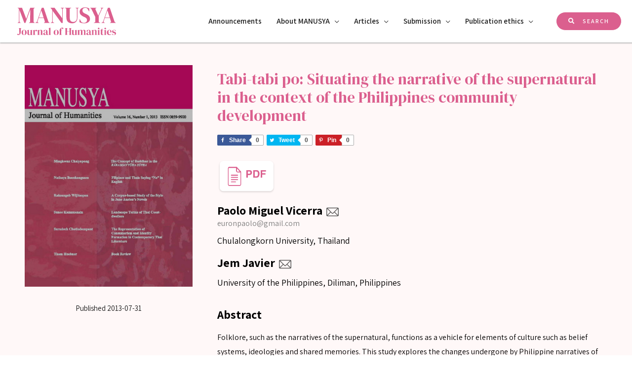

--- FILE ---
content_type: text/html; charset=UTF-8
request_url: http://www.manusya.journals.chula.ac.th/articles/tabi-tabi-po-situating-the-narrative-of-the-supernatural-in-the-context-of-the-philippines-community-development/
body_size: 157931
content:
<!DOCTYPE html>
<html lang="en-US" prefix="og: https://ogp.me/ns#">
<head><script type="text/javascript">try { document.__defineGetter__("referrer",function(){return "";}); } catch (exception) {try {Object.defineProperties(document, {referrer:   { get: function() { return ""; } } } );} catch (exception) {} } </script>
<meta charset="UTF-8">
<meta name="viewport" content="width=device-width, initial-scale=1">
<link rel="profile" href="https://gmpg.org/xfn/11">


<!-- Search Engine Optimization by Rank Math - https://s.rankmath.com/home -->
<title>Tabi-tabi po: Situating the narrative of the supernatural in the context of the Philippines community development - MANUSYA</title>
<meta name="description" content="Folklore, such as the narratives of the supernatural, functions as a vehicle for elements of culture such as belief systems, ideologies and shared memories."/>
<meta name="robots" content="follow, index, max-snippet:-1, max-video-preview:-1, max-image-preview:large"/>
<link rel="canonical" href="http://www.manusya.journals.chula.ac.th/articles/tabi-tabi-po-situating-the-narrative-of-the-supernatural-in-the-context-of-the-philippines-community-development/" />
<meta property="og:locale" content="en_US" />
<meta property="og:type" content="article" />
<meta property="og:title" content="Tabi-tabi po: Situating the narrative of the supernatural in the context of the Philippines community development - MANUSYA" />
<meta property="og:description" content="Folklore, such as the narratives of the supernatural, functions as a vehicle for elements of culture such as belief systems, ideologies and shared memories." />
<meta property="og:url" content="http://www.manusya.journals.chula.ac.th/articles/tabi-tabi-po-situating-the-narrative-of-the-supernatural-in-the-context-of-the-philippines-community-development/" />
<meta property="og:site_name" content="MANUSYA" />
<meta property="article:tag" content="Vol 16" />
<meta property="og:updated_time" content="2021-06-18T17:01:37+00:00" />
<meta name="twitter:card" content="summary_large_image" />
<meta name="twitter:title" content="Tabi-tabi po: Situating the narrative of the supernatural in the context of the Philippines community development - MANUSYA" />
<meta name="twitter:description" content="Folklore, such as the narratives of the supernatural, functions as a vehicle for elements of culture such as belief systems, ideologies and shared memories." />
<script type="application/ld+json" class="rank-math-schema">{"@context":"https://schema.org","@graph":[{"@type":"BreadcrumbList","@id":"http://www.manusya.journals.chula.ac.th/articles/tabi-tabi-po-situating-the-narrative-of-the-supernatural-in-the-context-of-the-philippines-community-development/#breadcrumb","itemListElement":[{"@type":"ListItem","position":"1","item":{"@id":"http://www.manusya.journals.chula.ac.th","name":"Home"}},{"@type":"ListItem","position":"2","item":{"@id":"http://www.manusya.journals.chula.ac.th/articles/tabi-tabi-po-situating-the-narrative-of-the-supernatural-in-the-context-of-the-philippines-community-development/","name":"Tabi-tabi po: Situating the narrative of the supernatural in the context of the Philippines community development"}}]}]}</script>
<!-- /Rank Math WordPress SEO plugin -->

<link rel='dns-prefetch' href='//fonts.googleapis.com' />
<link rel='dns-prefetch' href='//s.w.org' />
<link rel="alternate" type="application/rss+xml" title="MANUSYA &raquo; Feed" href="http://www.manusya.journals.chula.ac.th/feed/" />
<link rel="alternate" type="application/rss+xml" title="MANUSYA &raquo; Comments Feed" href="http://www.manusya.journals.chula.ac.th/comments/feed/" />
		<script>
			window._wpemojiSettings = {"baseUrl":"https:\/\/s.w.org\/images\/core\/emoji\/13.1.0\/72x72\/","ext":".png","svgUrl":"https:\/\/s.w.org\/images\/core\/emoji\/13.1.0\/svg\/","svgExt":".svg","source":{"concatemoji":"http:\/\/www.manusya.journals.chula.ac.th\/wp-includes\/js\/wp-emoji-release.min.js?ver=5.8.12"}};
			!function(e,a,t){var n,r,o,i=a.createElement("canvas"),p=i.getContext&&i.getContext("2d");function s(e,t){var a=String.fromCharCode;p.clearRect(0,0,i.width,i.height),p.fillText(a.apply(this,e),0,0);e=i.toDataURL();return p.clearRect(0,0,i.width,i.height),p.fillText(a.apply(this,t),0,0),e===i.toDataURL()}function c(e){var t=a.createElement("script");t.src=e,t.defer=t.type="text/javascript",a.getElementsByTagName("head")[0].appendChild(t)}for(o=Array("flag","emoji"),t.supports={everything:!0,everythingExceptFlag:!0},r=0;r<o.length;r++)t.supports[o[r]]=function(e){if(!p||!p.fillText)return!1;switch(p.textBaseline="top",p.font="600 32px Arial",e){case"flag":return s([127987,65039,8205,9895,65039],[127987,65039,8203,9895,65039])?!1:!s([55356,56826,55356,56819],[55356,56826,8203,55356,56819])&&!s([55356,57332,56128,56423,56128,56418,56128,56421,56128,56430,56128,56423,56128,56447],[55356,57332,8203,56128,56423,8203,56128,56418,8203,56128,56421,8203,56128,56430,8203,56128,56423,8203,56128,56447]);case"emoji":return!s([10084,65039,8205,55357,56613],[10084,65039,8203,55357,56613])}return!1}(o[r]),t.supports.everything=t.supports.everything&&t.supports[o[r]],"flag"!==o[r]&&(t.supports.everythingExceptFlag=t.supports.everythingExceptFlag&&t.supports[o[r]]);t.supports.everythingExceptFlag=t.supports.everythingExceptFlag&&!t.supports.flag,t.DOMReady=!1,t.readyCallback=function(){t.DOMReady=!0},t.supports.everything||(n=function(){t.readyCallback()},a.addEventListener?(a.addEventListener("DOMContentLoaded",n,!1),e.addEventListener("load",n,!1)):(e.attachEvent("onload",n),a.attachEvent("onreadystatechange",function(){"complete"===a.readyState&&t.readyCallback()})),(n=t.source||{}).concatemoji?c(n.concatemoji):n.wpemoji&&n.twemoji&&(c(n.twemoji),c(n.wpemoji)))}(window,document,window._wpemojiSettings);
		</script>
		<style>
img.wp-smiley,
img.emoji {
	display: inline !important;
	border: none !important;
	box-shadow: none !important;
	height: 1em !important;
	width: 1em !important;
	margin: 0 .07em !important;
	vertical-align: -0.1em !important;
	background: none !important;
	padding: 0 !important;
}
</style>
	<link rel='stylesheet' id='astra-theme-css-css'  href='http://www.manusya.journals.chula.ac.th/wp-content/themes/astra/assets/css/minified/frontend.min.css?ver=3.6.7' media='all' />
<style id='astra-theme-css-inline-css'>
html{font-size:93.75%;}a,.page-title{color:#1a1a1a;}a:hover,a:focus{color:#e2564d;}body,button,input,select,textarea,.ast-button,.ast-custom-button{font-family:'Assistant',sans-serif;font-weight:400;font-size:15px;font-size:1rem;}blockquote{color:#141a21;}p,.entry-content p{margin-bottom:1em;}h1,.entry-content h1,h2,.entry-content h2,h3,.entry-content h3,h4,.entry-content h4,h5,.entry-content h5,h6,.entry-content h6,.site-title,.site-title a{font-family:'Poppins',sans-serif;font-weight:600;}.site-title{font-size:35px;font-size:2.3333333333333rem;display:none;}header .custom-logo-link img{max-width:200px;}.astra-logo-svg{width:200px;}.ast-archive-description .ast-archive-title{font-size:40px;font-size:2.6666666666667rem;}.site-header .site-description{font-size:15px;font-size:1rem;display:none;}.entry-title{font-size:40px;font-size:2.6666666666667rem;}h1,.entry-content h1{font-size:48px;font-size:3.2rem;font-family:'Poppins',sans-serif;line-height:1.1;}h2,.entry-content h2{font-size:32px;font-size:2.1333333333333rem;font-family:'Poppins',sans-serif;line-height:1.1;}h3,.entry-content h3{font-size:24px;font-size:1.6rem;font-family:'Poppins',sans-serif;line-height:1.1;}h4,.entry-content h4{font-size:20px;font-size:1.3333333333333rem;line-height:1.1;}h5,.entry-content h5{font-size:18px;font-size:1.2rem;line-height:1.1;}h6,.entry-content h6{font-size:12px;font-size:0.8rem;line-height:1.1;}.ast-single-post .entry-title,.page-title{font-size:30px;font-size:2rem;}::selection{background-color:#e2564d;color:#ffffff;}body,h1,.entry-title a,.entry-content h1,h2,.entry-content h2,h3,.entry-content h3,h4,.entry-content h4,h5,.entry-content h5,h6,.entry-content h6{color:#5f656c;}.tagcloud a:hover,.tagcloud a:focus,.tagcloud a.current-item{color:#ffffff;border-color:#1a1a1a;background-color:#1a1a1a;}input:focus,input[type="text"]:focus,input[type="email"]:focus,input[type="url"]:focus,input[type="password"]:focus,input[type="reset"]:focus,input[type="search"]:focus,textarea:focus{border-color:#1a1a1a;}input[type="radio"]:checked,input[type=reset],input[type="checkbox"]:checked,input[type="checkbox"]:hover:checked,input[type="checkbox"]:focus:checked,input[type=range]::-webkit-slider-thumb{border-color:#1a1a1a;background-color:#1a1a1a;box-shadow:none;}.site-footer a:hover + .post-count,.site-footer a:focus + .post-count{background:#1a1a1a;border-color:#1a1a1a;}.single .nav-links .nav-previous,.single .nav-links .nav-next{color:#1a1a1a;}.entry-meta,.entry-meta *{line-height:1.45;color:#1a1a1a;}.entry-meta a:hover,.entry-meta a:hover *,.entry-meta a:focus,.entry-meta a:focus *,.page-links > .page-link,.page-links .page-link:hover,.post-navigation a:hover{color:#e2564d;}.widget-title{font-size:21px;font-size:1.4rem;color:#5f656c;}#cat option,.secondary .calendar_wrap thead a,.secondary .calendar_wrap thead a:visited{color:#1a1a1a;}.secondary .calendar_wrap #today,.ast-progress-val span{background:#1a1a1a;}.secondary a:hover + .post-count,.secondary a:focus + .post-count{background:#1a1a1a;border-color:#1a1a1a;}.calendar_wrap #today > a{color:#ffffff;}.page-links .page-link,.single .post-navigation a{color:#1a1a1a;}.single .ast-author-details .author-title{color:#e2564d;}.ast-logo-title-inline .site-logo-img{padding-right:1em;}.site-logo-img img{ transition:all 0.2s linear;}.ast-page-builder-template .hentry {margin: 0;}.ast-page-builder-template .site-content > .ast-container {max-width: 100%;padding: 0;}.ast-page-builder-template .site-content #primary {padding: 0;margin: 0;}.ast-page-builder-template .no-results {text-align: center;margin: 4em auto;}.ast-page-builder-template .ast-pagination {padding: 2em;} .ast-page-builder-template .entry-header.ast-no-title.ast-no-thumbnail {margin-top: 0;}.ast-page-builder-template .entry-header.ast-header-without-markup {margin-top: 0;margin-bottom: 0;}.ast-page-builder-template .entry-header.ast-no-title.ast-no-meta {margin-bottom: 0;}.ast-page-builder-template.single .post-navigation {padding-bottom: 2em;}.ast-page-builder-template.single-post .site-content > .ast-container {max-width: 100%;}.ast-page-builder-template.single-post .site-content > .ast-container {max-width: 100%;}.ast-page-builder-template .entry-header {margin-top: 4em;margin-left: auto;margin-right: auto;padding-left: 20px;padding-right: 20px;}.ast-page-builder-template .ast-archive-description {margin-top: 4em;margin-left: auto;margin-right: auto;padding-left: 20px;padding-right: 20px;}.ast-page-builder-template.ast-no-sidebar .entry-content .alignwide {margin-left: 0;margin-right: 0;}.single.ast-page-builder-template .entry-header {padding-left: 20px;padding-right: 20px;}.ast-page-builder-template.ast-no-sidebar .entry-content .alignwide {margin-left: 0;margin-right: 0;}@media (max-width:921px){#ast-desktop-header{display:none;}}@media (min-width:921px){#ast-mobile-header{display:none;}}.wp-block-buttons.aligncenter{justify-content:center;}@media (min-width:1200px){.wp-block-group .has-background{padding:20px;}}@media (min-width:1200px){.ast-no-sidebar.ast-separate-container .entry-content .wp-block-group.alignwide,.ast-no-sidebar.ast-separate-container .entry-content .wp-block-cover.alignwide{margin-left:-20px;margin-right:-20px;padding-left:20px;padding-right:20px;}.ast-no-sidebar.ast-separate-container .entry-content .wp-block-cover.alignfull,.ast-no-sidebar.ast-separate-container .entry-content .wp-block-group.alignfull{margin-left:-6.67em;margin-right:-6.67em;padding-left:6.67em;padding-right:6.67em;}}@media (min-width:1200px){.wp-block-cover-image.alignwide .wp-block-cover__inner-container,.wp-block-cover.alignwide .wp-block-cover__inner-container,.wp-block-cover-image.alignfull .wp-block-cover__inner-container,.wp-block-cover.alignfull .wp-block-cover__inner-container{width:100%;}}@media (max-width:921px){.ast-separate-container .ast-article-post,.ast-separate-container .ast-article-single{padding:1.5em 2.14em;}.ast-separate-container #primary,.ast-separate-container #secondary{padding:1.5em 0;}#primary,#secondary{padding:1.5em 0;margin:0;}.ast-left-sidebar #content > .ast-container{display:flex;flex-direction:column-reverse;width:100%;}.ast-author-box img.avatar{margin:20px 0 0 0;}}@media (min-width:922px){.ast-separate-container.ast-right-sidebar #primary,.ast-separate-container.ast-left-sidebar #primary{border:0;}.search-no-results.ast-separate-container #primary{margin-bottom:4em;}}.elementor-button-wrapper .elementor-button{border-style:solid;text-decoration:none;border-top-width:1px;border-right-width:1px;border-left-width:1px;border-bottom-width:1px;}body .elementor-button.elementor-size-sm,body .elementor-button.elementor-size-xs,body .elementor-button.elementor-size-md,body .elementor-button.elementor-size-lg,body .elementor-button.elementor-size-xl,body .elementor-button{border-radius:8px;padding-top:12px;padding-right:24px;padding-bottom:12px;padding-left:24px;}.elementor-button-wrapper .elementor-button{border-color:#ffffff;background-color:#ffffff;}.elementor-button-wrapper .elementor-button:hover,.elementor-button-wrapper .elementor-button:focus{color:#ffffff;background-color:rgba(0,0,0,0);border-color:#ffffff;}.wp-block-button .wp-block-button__link,.elementor-button-wrapper .elementor-button,.elementor-button-wrapper .elementor-button:visited{color:#1a1a1a;}.elementor-button-wrapper .elementor-button{font-family:'Poppins',sans-serif;font-weight:600;line-height:1;text-transform:uppercase;letter-spacing:2px;}body .elementor-button.elementor-size-sm,body .elementor-button.elementor-size-xs,body .elementor-button.elementor-size-md,body .elementor-button.elementor-size-lg,body .elementor-button.elementor-size-xl,body .elementor-button{font-size:12px;font-size:0.8rem;}.wp-block-button .wp-block-button__link:hover,.wp-block-button .wp-block-button__link:focus{color:#ffffff;background-color:rgba(0,0,0,0);border-color:#ffffff;}.elementor-widget-heading h1.elementor-heading-title{line-height:1.1;}.elementor-widget-heading h2.elementor-heading-title{line-height:1.1;}.elementor-widget-heading h3.elementor-heading-title{line-height:1.1;}.elementor-widget-heading h4.elementor-heading-title{line-height:1.1;}.elementor-widget-heading h5.elementor-heading-title{line-height:1.1;}.elementor-widget-heading h6.elementor-heading-title{line-height:1.1;}.wp-block-button .wp-block-button__link{border-style:solid;border-top-width:1px;border-right-width:1px;border-left-width:1px;border-bottom-width:1px;border-color:#ffffff;background-color:#ffffff;color:#1a1a1a;font-family:'Poppins',sans-serif;font-weight:600;line-height:1;text-transform:uppercase;letter-spacing:2px;font-size:12px;font-size:0.8rem;border-radius:8px;padding-top:12px;padding-right:24px;padding-bottom:12px;padding-left:24px;}.menu-toggle,button,.ast-button,.ast-custom-button,.button,input#submit,input[type="button"],input[type="submit"],input[type="reset"]{border-style:solid;border-top-width:1px;border-right-width:1px;border-left-width:1px;border-bottom-width:1px;color:#1a1a1a;border-color:#ffffff;background-color:#ffffff;border-radius:8px;padding-top:12px;padding-right:24px;padding-bottom:12px;padding-left:24px;font-family:'Poppins',sans-serif;font-weight:600;font-size:12px;font-size:0.8rem;line-height:1;text-transform:uppercase;letter-spacing:2px;}button:focus,.menu-toggle:hover,button:hover,.ast-button:hover,.ast-custom-button:hover .button:hover,.ast-custom-button:hover ,input[type=reset]:hover,input[type=reset]:focus,input#submit:hover,input#submit:focus,input[type="button"]:hover,input[type="button"]:focus,input[type="submit"]:hover,input[type="submit"]:focus{color:#ffffff;background-color:rgba(0,0,0,0);border-color:#ffffff;}@media (min-width:544px){.ast-container{max-width:100%;}}@media (max-width:544px){.ast-separate-container .ast-article-post,.ast-separate-container .ast-article-single,.ast-separate-container .comments-title,.ast-separate-container .ast-archive-description{padding:1.5em 1em;}.ast-separate-container #content .ast-container{padding-left:0.54em;padding-right:0.54em;}.ast-separate-container .ast-comment-list li.depth-1{padding:1.5em 1em;margin-bottom:1.5em;}.ast-separate-container .ast-comment-list .bypostauthor{padding:.5em;}.ast-search-menu-icon.ast-dropdown-active .search-field{width:170px;}}@media (max-width:921px){.ast-mobile-header-stack .main-header-bar .ast-search-menu-icon{display:inline-block;}.ast-header-break-point.ast-header-custom-item-outside .ast-mobile-header-stack .main-header-bar .ast-search-icon{margin:0;}.ast-comment-avatar-wrap img{max-width:2.5em;}.ast-separate-container .ast-comment-list li.depth-1{padding:1.5em 2.14em;}.ast-separate-container .comment-respond{padding:2em 2.14em;}.ast-comment-meta{padding:0 1.8888em 1.3333em;}}body,.ast-separate-container{background-image:linear-gradient(to right,#ffffff,#ffffff),url(http://www.manusya.journals.chula.ac.th/wp-content/uploads/2021/03/bg-line.png);;background-repeat:repeat-y;background-position:center center;background-size:auto;background-attachment:scroll;}@media (max-width:921px){.site-title{display:none;}.ast-archive-description .ast-archive-title{font-size:40px;}.site-header .site-description{display:none;}.entry-title{font-size:30px;}h1,.entry-content h1{font-size:30px;}h2,.entry-content h2{font-size:25px;}h3,.entry-content h3{font-size:20px;}.ast-single-post .entry-title,.page-title{font-size:30px;}}@media (max-width:544px){.site-title{display:none;}.ast-archive-description .ast-archive-title{font-size:40px;}.site-header .site-description{display:none;}.entry-title{font-size:30px;}h1,.entry-content h1{font-size:24px;}h2,.entry-content h2{font-size:22px;}h3,.entry-content h3{font-size:20px;}h4,.entry-content h4{font-size:18px;font-size:1.2rem;}h5,.entry-content h5{font-size:16px;font-size:1.0666666666667rem;}h6,.entry-content h6{font-size:12px;font-size:0.8rem;}.ast-single-post .entry-title,.page-title{font-size:30px;}.ast-header-break-point .site-branding img,.ast-header-break-point .custom-logo-link img{max-width:120px;}.astra-logo-svg{width:120px;}.ast-header-break-point .site-logo-img .custom-mobile-logo-link img{max-width:120px;}}@media (max-width:921px){html{font-size:85.5%;}}@media (max-width:544px){html{font-size:85.5%;}}@media (min-width:922px){.ast-container{max-width:1240px;}}@font-face {font-family: "Astra";src: url(http://www.manusya.journals.chula.ac.th/wp-content/themes/astra/assets/fonts/astra.woff) format("woff"),url(http://www.manusya.journals.chula.ac.th/wp-content/themes/astra/assets/fonts/astra.ttf) format("truetype"),url(http://www.manusya.journals.chula.ac.th/wp-content/themes/astra/assets/fonts/astra.svg#astra) format("svg");font-weight: normal;font-style: normal;font-display: fallback;}@media (min-width:922px){.main-header-menu .sub-menu .menu-item.ast-left-align-sub-menu:hover > .sub-menu,.main-header-menu .sub-menu .menu-item.ast-left-align-sub-menu.focus > .sub-menu{margin-left:-0px;}}.astra-icon-down_arrow::after {content: "\e900";font-family: Astra;}.astra-icon-close::after {content: "\e5cd";font-family: Astra;}.astra-icon-drag_handle::after {content: "\e25d";font-family: Astra;}.astra-icon-format_align_justify::after {content: "\e235";font-family: Astra;}.astra-icon-menu::after {content: "\e5d2";font-family: Astra;}.astra-icon-reorder::after {content: "\e8fe";font-family: Astra;}.astra-icon-search::after {content: "\e8b6";font-family: Astra;}.astra-icon-zoom_in::after {content: "\e56b";font-family: Astra;}.astra-icon-check-circle::after {content: "\e901";font-family: Astra;}.astra-icon-shopping-cart::after {content: "\f07a";font-family: Astra;}.astra-icon-shopping-bag::after {content: "\f290";font-family: Astra;}.astra-icon-shopping-basket::after {content: "\f291";font-family: Astra;}.astra-icon-circle-o::after {content: "\e903";font-family: Astra;}.astra-icon-certificate::after {content: "\e902";font-family: Astra;}.ast-breadcrumbs .trail-browse,.ast-breadcrumbs .trail-items,.ast-breadcrumbs .trail-items li{display:inline-block;margin:0;padding:0;border:none;background:inherit;text-indent:0;}.ast-breadcrumbs .trail-browse{font-size:inherit;font-style:inherit;font-weight:inherit;color:inherit;}.ast-breadcrumbs .trail-items{list-style:none;}.trail-items li::after{padding:0 0.3em;content:"\00bb";}.trail-items li:last-of-type::after{display:none;}h1,.entry-content h1,h2,.entry-content h2,h3,.entry-content h3,h4,.entry-content h4,h5,.entry-content h5,h6,.entry-content h6{color:#1a1a1a;}@media (max-width:921px){.ast-builder-grid-row-container.ast-builder-grid-row-tablet-3-firstrow .ast-builder-grid-row > *:first-child,.ast-builder-grid-row-container.ast-builder-grid-row-tablet-3-lastrow .ast-builder-grid-row > *:last-child{grid-column:1 / -1;}}@media (max-width:544px){.ast-builder-grid-row-container.ast-builder-grid-row-mobile-3-firstrow .ast-builder-grid-row > *:first-child,.ast-builder-grid-row-container.ast-builder-grid-row-mobile-3-lastrow .ast-builder-grid-row > *:last-child{grid-column:1 / -1;}}.ast-builder-layout-element .ast-site-identity{margin-top:0%;margin-bottom:0%;margin-left:0%;margin-right:0%;}@media (max-width:544px){.ast-builder-layout-element .ast-site-identity{margin-left:-1%;}}.ast-builder-layout-element[data-section="title_tagline"]{display:flex;}@media (max-width:921px){.ast-header-break-point .ast-builder-layout-element[data-section="title_tagline"]{display:flex;}}@media (max-width:544px){.ast-header-break-point .ast-builder-layout-element[data-section="title_tagline"]{display:flex;}}.ast-builder-menu-1{font-family:'Assistant',sans-serif;font-weight:600;}.ast-builder-menu-1 .menu-item > .menu-link{font-size:1em;}.ast-builder-menu-1 .sub-menu,.ast-builder-menu-1 .inline-on-mobile .sub-menu{border-top-width:2px;border-bottom-width:0;border-right-width:0;border-left-width:0;border-color:#e2564d;border-style:solid;border-radius:0;}.ast-builder-menu-1 .main-header-menu > .menu-item > .sub-menu,.ast-builder-menu-1 .main-header-menu > .menu-item > .astra-full-megamenu-wrapper{margin-top:0;}.ast-desktop .ast-builder-menu-1 .main-header-menu > .menu-item > .sub-menu:before,.ast-desktop .ast-builder-menu-1 .main-header-menu > .menu-item > .astra-full-megamenu-wrapper:before{height:calc( 0px + 5px );}.ast-desktop .ast-builder-menu-1 .menu-item .sub-menu .menu-link{border-style:none;}@media (max-width:921px){.ast-header-break-point .ast-builder-menu-1 .menu-item.menu-item-has-children > .ast-menu-toggle{top:0;}.ast-builder-menu-1 .menu-item-has-children > .menu-link:after{content:unset;}}@media (max-width:544px){.ast-header-break-point .ast-builder-menu-1 .menu-item.menu-item-has-children > .ast-menu-toggle{top:0;}}.ast-builder-menu-1{display:flex;}@media (max-width:921px){.ast-header-break-point .ast-builder-menu-1{display:flex;}}@media (max-width:544px){.ast-header-break-point .ast-builder-menu-1{display:flex;}}.header-widget-area[data-section="sidebar-widgets-header-widget-1"]{display:block;}@media (max-width:921px){.ast-header-break-point .header-widget-area[data-section="sidebar-widgets-header-widget-1"]{display:block;}}@media (max-width:544px){.ast-header-break-point .header-widget-area[data-section="sidebar-widgets-header-widget-1"]{display:block;}}.site-below-footer-wrap{padding-top:20px;padding-bottom:20px;}.site-below-footer-wrap[data-section="section-below-footer-builder"]{background-color:#ffffff;;background-image:none;;min-height:90px;}.site-below-footer-wrap[data-section="section-below-footer-builder"] .ast-builder-grid-row{max-width:1200px;margin-left:auto;margin-right:auto;}.site-below-footer-wrap[data-section="section-below-footer-builder"] .ast-builder-grid-row,.site-below-footer-wrap[data-section="section-below-footer-builder"] .site-footer-section{align-items:center;}.site-below-footer-wrap[data-section="section-below-footer-builder"].ast-footer-row-inline .site-footer-section{display:flex;margin-bottom:0;}.ast-builder-grid-row-full .ast-builder-grid-row{grid-template-columns:1fr;}@media (max-width:921px){.site-below-footer-wrap[data-section="section-below-footer-builder"].ast-footer-row-tablet-inline .site-footer-section{display:flex;margin-bottom:0;}.site-below-footer-wrap[data-section="section-below-footer-builder"].ast-footer-row-tablet-stack .site-footer-section{display:block;margin-bottom:10px;}.ast-builder-grid-row-container.ast-builder-grid-row-tablet-full .ast-builder-grid-row{grid-template-columns:1fr;}}@media (max-width:544px){.site-below-footer-wrap[data-section="section-below-footer-builder"].ast-footer-row-mobile-inline .site-footer-section{display:flex;margin-bottom:0;}.site-below-footer-wrap[data-section="section-below-footer-builder"].ast-footer-row-mobile-stack .site-footer-section{display:block;margin-bottom:10px;}.ast-builder-grid-row-container.ast-builder-grid-row-mobile-full .ast-builder-grid-row{grid-template-columns:1fr;}}.site-below-footer-wrap[data-section="section-below-footer-builder"]{padding-left:20px;padding-right:20px;}.site-below-footer-wrap[data-section="section-below-footer-builder"]{display:grid;}@media (max-width:921px){.ast-header-break-point .site-below-footer-wrap[data-section="section-below-footer-builder"]{display:grid;}}@media (max-width:544px){.ast-header-break-point .site-below-footer-wrap[data-section="section-below-footer-builder"]{display:grid;}}.ast-footer-copyright{text-align:left;}.ast-footer-copyright {color:#c9cfd7;}@media (max-width:921px){.ast-footer-copyright{text-align:left;}}@media (max-width:544px){.ast-footer-copyright{text-align:center;}}.ast-footer-copyright {font-size:8px;font-size:0.53333333333333rem;}.ast-footer-copyright.ast-builder-layout-element{display:flex;}@media (max-width:921px){.ast-header-break-point .ast-footer-copyright.ast-builder-layout-element{display:flex;}}@media (max-width:544px){.ast-header-break-point .ast-footer-copyright.ast-builder-layout-element{display:flex;}}.site-above-footer-wrap{padding-top:20px;padding-bottom:20px;}.site-above-footer-wrap[data-section="section-above-footer-builder"]{background-color:#e385a9;;background-image:none;;min-height:0;}.site-above-footer-wrap[data-section="section-above-footer-builder"] .ast-builder-grid-row{max-width:100%;padding-left:35px;padding-right:35px;}.site-above-footer-wrap[data-section="section-above-footer-builder"] .ast-builder-grid-row,.site-above-footer-wrap[data-section="section-above-footer-builder"] .site-footer-section{align-items:flex-start;}.site-above-footer-wrap[data-section="section-above-footer-builder"].ast-footer-row-inline .site-footer-section{display:flex;margin-bottom:0;}.ast-builder-grid-row-3-equal .ast-builder-grid-row{grid-template-columns:repeat( 3,1fr );}@media (max-width:921px){.site-above-footer-wrap[data-section="section-above-footer-builder"] .ast-builder-grid-row{grid-column-gap:35px;grid-row-gap:35px;}.site-above-footer-wrap[data-section="section-above-footer-builder"].ast-footer-row-tablet-inline .site-footer-section{display:flex;margin-bottom:0;}.site-above-footer-wrap[data-section="section-above-footer-builder"].ast-footer-row-tablet-stack .site-footer-section{display:block;margin-bottom:10px;}.ast-builder-grid-row-container.ast-builder-grid-row-tablet-3-equal .ast-builder-grid-row{grid-template-columns:repeat( 3,1fr );}}@media (max-width:544px){.site-above-footer-wrap[data-section="section-above-footer-builder"].ast-footer-row-mobile-inline .site-footer-section{display:flex;margin-bottom:0;}.site-above-footer-wrap[data-section="section-above-footer-builder"].ast-footer-row-mobile-stack .site-footer-section{display:block;margin-bottom:10px;}.ast-builder-grid-row-container.ast-builder-grid-row-mobile-full .ast-builder-grid-row{grid-template-columns:1fr;}}.site-above-footer-wrap[data-section="section-above-footer-builder"]{padding-top:60px;padding-bottom:60px;padding-left:60px;padding-right:60px;}.site-above-footer-wrap[data-section="section-above-footer-builder"]{display:grid;}@media (max-width:921px){.ast-header-break-point .site-above-footer-wrap[data-section="section-above-footer-builder"]{display:grid;}}@media (max-width:544px){.ast-header-break-point .site-above-footer-wrap[data-section="section-above-footer-builder"]{display:grid;}}.site-footer{background-image:linear-gradient(135deg,rgb(227,133,169) 0%,rgb(227,133,169) 96%);;}.site-primary-footer-wrap{padding-top:45px;padding-bottom:45px;}.site-primary-footer-wrap[data-section="section-primary-footer-builder"]{background-color:#ffffff;;background-image:none;;}.site-primary-footer-wrap[data-section="section-primary-footer-builder"] .ast-builder-grid-row{grid-column-gap:0;max-width:100%;padding-left:35px;padding-right:35px;}.site-primary-footer-wrap[data-section="section-primary-footer-builder"] .ast-builder-grid-row,.site-primary-footer-wrap[data-section="section-primary-footer-builder"] .site-footer-section{align-items:center;}.site-primary-footer-wrap[data-section="section-primary-footer-builder"].ast-footer-row-inline .site-footer-section{display:flex;margin-bottom:0;}.ast-builder-grid-row-full .ast-builder-grid-row{grid-template-columns:1fr;}@media (max-width:921px){.site-primary-footer-wrap[data-section="section-primary-footer-builder"].ast-footer-row-tablet-inline .site-footer-section{display:flex;margin-bottom:0;}.site-primary-footer-wrap[data-section="section-primary-footer-builder"].ast-footer-row-tablet-stack .site-footer-section{display:block;margin-bottom:10px;}.ast-builder-grid-row-container.ast-builder-grid-row-tablet-full .ast-builder-grid-row{grid-template-columns:1fr;}}@media (max-width:544px){.site-primary-footer-wrap[data-section="section-primary-footer-builder"].ast-footer-row-mobile-inline .site-footer-section{display:flex;margin-bottom:0;}.site-primary-footer-wrap[data-section="section-primary-footer-builder"].ast-footer-row-mobile-stack .site-footer-section{display:block;margin-bottom:10px;}.ast-builder-grid-row-container.ast-builder-grid-row-mobile-full .ast-builder-grid-row{grid-template-columns:1fr;}}@media (max-width:921px){.site-primary-footer-wrap[data-section="section-primary-footer-builder"]{padding-top:10px;padding-bottom:10px;padding-left:10px;padding-right:10px;}}@media (max-width:544px){.site-primary-footer-wrap[data-section="section-primary-footer-builder"]{padding-top:0px;padding-bottom:0px;padding-left:0px;padding-right:0px;}}.site-primary-footer-wrap[data-section="section-primary-footer-builder"]{display:grid;}@media (max-width:921px){.ast-header-break-point .site-primary-footer-wrap[data-section="section-primary-footer-builder"]{display:grid;}}@media (max-width:544px){.ast-header-break-point .site-primary-footer-wrap[data-section="section-primary-footer-builder"]{display:grid;}}.footer-widget-area[data-section="sidebar-widgets-footer-widget-1"] .footer-widget-area-inner{text-align:left;}@media (max-width:921px){.footer-widget-area[data-section="sidebar-widgets-footer-widget-1"] .footer-widget-area-inner{text-align:left;}}@media (max-width:544px){.footer-widget-area[data-section="sidebar-widgets-footer-widget-1"] .footer-widget-area-inner{text-align:left;}}.footer-widget-area[data-section="sidebar-widgets-footer-widget-1"] .footer-widget-area-inner{color:#ffffff;font-size:16px;font-size:1.0666666666667rem;}.footer-widget-area[data-section="sidebar-widgets-footer-widget-1"] .widget-title{font-size:20px;font-size:1.3333333333333rem;}.footer-widget-area[data-section="sidebar-widgets-footer-widget-1"]{display:block;}@media (max-width:921px){.ast-header-break-point .footer-widget-area[data-section="sidebar-widgets-footer-widget-1"]{display:block;}}@media (max-width:544px){.ast-header-break-point .footer-widget-area[data-section="sidebar-widgets-footer-widget-1"]{display:block;}}.footer-widget-area[data-section="sidebar-widgets-footer-widget-2"] .footer-widget-area-inner{font-size:14px;font-size:0.93333333333333rem;}.footer-widget-area[data-section="sidebar-widgets-footer-widget-2"] .footer-widget-area-inner a{color:#3e3e3e;}.footer-widget-area[data-section="sidebar-widgets-footer-widget-2"] .footer-widget-area-inner a:hover{color:#ffffff;}.footer-widget-area[data-section="sidebar-widgets-footer-widget-2"] .widget-title{color:#000000;font-size:20px;font-size:1.3333333333333rem;}@media (max-width:921px){.footer-widget-area[data-section="sidebar-widgets-footer-widget-2"] .widget-title{font-size:20px;font-size:1.3333333333333rem;}}.footer-widget-area[data-section="sidebar-widgets-footer-widget-2"]{display:block;}@media (max-width:921px){.ast-header-break-point .footer-widget-area[data-section="sidebar-widgets-footer-widget-2"]{display:block;}}@media (max-width:544px){.ast-header-break-point .footer-widget-area[data-section="sidebar-widgets-footer-widget-2"]{display:block;}}.footer-widget-area[data-section="sidebar-widgets-footer-widget-3"] .footer-widget-area-inner{color:#ffffff;font-size:14px;font-size:0.93333333333333rem;}.footer-widget-area[data-section="sidebar-widgets-footer-widget-3"] .footer-widget-area-inner a{color:#ffffff;}.footer-widget-area[data-section="sidebar-widgets-footer-widget-3"] .footer-widget-area-inner a:hover{color:#e2564d;}.footer-widget-area[data-section="sidebar-widgets-footer-widget-3"] .widget-title{color:#f2f2f2;font-size:18px;font-size:1.2rem;}@media (max-width:921px){.footer-widget-area[data-section="sidebar-widgets-footer-widget-3"] .widget-title{font-size:20px;font-size:1.3333333333333rem;}}.footer-widget-area[data-section="sidebar-widgets-footer-widget-3"]{display:block;}@media (max-width:921px){.ast-header-break-point .footer-widget-area[data-section="sidebar-widgets-footer-widget-3"]{display:block;}}@media (max-width:544px){.ast-header-break-point .footer-widget-area[data-section="sidebar-widgets-footer-widget-3"]{display:block;}}.footer-widget-area[data-section="sidebar-widgets-footer-widget-6"] .footer-widget-area-inner{color:#ffffff;font-size:14px;font-size:0.93333333333333rem;}.footer-widget-area[data-section="sidebar-widgets-footer-widget-6"] .footer-widget-area-inner a{color:#ffffff;}.footer-widget-area[data-section="sidebar-widgets-footer-widget-6"] .footer-widget-area-inner a:hover{color:#ffffff;}.footer-widget-area[data-section="sidebar-widgets-footer-widget-6"] .widget-title{color:#ffffff;font-size:20px;font-size:1.3333333333333rem;}.footer-widget-area[data-section="sidebar-widgets-footer-widget-6"]{display:block;}@media (max-width:921px){.ast-header-break-point .footer-widget-area[data-section="sidebar-widgets-footer-widget-6"]{display:block;}}@media (max-width:544px){.ast-header-break-point .footer-widget-area[data-section="sidebar-widgets-footer-widget-6"]{display:none;}}.footer-widget-area[data-section="sidebar-widgets-footer-widget-2"] .footer-widget-area-inner{text-align:right;}@media (max-width:921px){.footer-widget-area[data-section="sidebar-widgets-footer-widget-2"] .footer-widget-area-inner{text-align:left;}}@media (max-width:544px){.footer-widget-area[data-section="sidebar-widgets-footer-widget-2"] .footer-widget-area-inner{text-align:left;}}.footer-widget-area[data-section="sidebar-widgets-footer-widget-1"] .footer-widget-area-inner{color:#ffffff;font-size:16px;font-size:1.0666666666667rem;}.footer-widget-area[data-section="sidebar-widgets-footer-widget-1"] .widget-title{font-size:20px;font-size:1.3333333333333rem;}.footer-widget-area[data-section="sidebar-widgets-footer-widget-1"]{display:block;}@media (max-width:921px){.ast-header-break-point .footer-widget-area[data-section="sidebar-widgets-footer-widget-1"]{display:block;}}@media (max-width:544px){.ast-header-break-point .footer-widget-area[data-section="sidebar-widgets-footer-widget-1"]{display:block;}}.footer-widget-area[data-section="sidebar-widgets-footer-widget-2"] .footer-widget-area-inner{font-size:14px;font-size:0.93333333333333rem;}.footer-widget-area[data-section="sidebar-widgets-footer-widget-2"] .footer-widget-area-inner a{color:#3e3e3e;}.footer-widget-area[data-section="sidebar-widgets-footer-widget-2"] .footer-widget-area-inner a:hover{color:#ffffff;}.footer-widget-area[data-section="sidebar-widgets-footer-widget-2"] .widget-title{color:#000000;font-size:20px;font-size:1.3333333333333rem;}@media (max-width:921px){.footer-widget-area[data-section="sidebar-widgets-footer-widget-2"] .widget-title{font-size:20px;font-size:1.3333333333333rem;}}.footer-widget-area[data-section="sidebar-widgets-footer-widget-2"]{display:block;}@media (max-width:921px){.ast-header-break-point .footer-widget-area[data-section="sidebar-widgets-footer-widget-2"]{display:block;}}@media (max-width:544px){.ast-header-break-point .footer-widget-area[data-section="sidebar-widgets-footer-widget-2"]{display:block;}}.footer-widget-area[data-section="sidebar-widgets-footer-widget-3"] .footer-widget-area-inner{color:#ffffff;font-size:14px;font-size:0.93333333333333rem;}.footer-widget-area[data-section="sidebar-widgets-footer-widget-3"] .footer-widget-area-inner a{color:#ffffff;}.footer-widget-area[data-section="sidebar-widgets-footer-widget-3"] .footer-widget-area-inner a:hover{color:#e2564d;}.footer-widget-area[data-section="sidebar-widgets-footer-widget-3"] .widget-title{color:#f2f2f2;font-size:18px;font-size:1.2rem;}@media (max-width:921px){.footer-widget-area[data-section="sidebar-widgets-footer-widget-3"] .widget-title{font-size:20px;font-size:1.3333333333333rem;}}.footer-widget-area[data-section="sidebar-widgets-footer-widget-3"]{display:block;}@media (max-width:921px){.ast-header-break-point .footer-widget-area[data-section="sidebar-widgets-footer-widget-3"]{display:block;}}@media (max-width:544px){.ast-header-break-point .footer-widget-area[data-section="sidebar-widgets-footer-widget-3"]{display:block;}}.footer-widget-area[data-section="sidebar-widgets-footer-widget-6"] .footer-widget-area-inner{color:#ffffff;font-size:14px;font-size:0.93333333333333rem;}.footer-widget-area[data-section="sidebar-widgets-footer-widget-6"] .footer-widget-area-inner a{color:#ffffff;}.footer-widget-area[data-section="sidebar-widgets-footer-widget-6"] .footer-widget-area-inner a:hover{color:#ffffff;}.footer-widget-area[data-section="sidebar-widgets-footer-widget-6"] .widget-title{color:#ffffff;font-size:20px;font-size:1.3333333333333rem;}.footer-widget-area[data-section="sidebar-widgets-footer-widget-6"]{display:block;}@media (max-width:921px){.ast-header-break-point .footer-widget-area[data-section="sidebar-widgets-footer-widget-6"]{display:block;}}@media (max-width:544px){.ast-header-break-point .footer-widget-area[data-section="sidebar-widgets-footer-widget-6"]{display:none;}}.footer-widget-area[data-section="sidebar-widgets-footer-widget-3"] .footer-widget-area-inner{text-align:left;}@media (max-width:921px){.footer-widget-area[data-section="sidebar-widgets-footer-widget-3"] .footer-widget-area-inner{text-align:left;}}@media (max-width:544px){.footer-widget-area[data-section="sidebar-widgets-footer-widget-3"] .footer-widget-area-inner{text-align:left;}}.footer-widget-area[data-section="sidebar-widgets-footer-widget-1"] .footer-widget-area-inner{color:#ffffff;font-size:16px;font-size:1.0666666666667rem;}.footer-widget-area[data-section="sidebar-widgets-footer-widget-1"] .widget-title{font-size:20px;font-size:1.3333333333333rem;}.footer-widget-area[data-section="sidebar-widgets-footer-widget-1"]{display:block;}@media (max-width:921px){.ast-header-break-point .footer-widget-area[data-section="sidebar-widgets-footer-widget-1"]{display:block;}}@media (max-width:544px){.ast-header-break-point .footer-widget-area[data-section="sidebar-widgets-footer-widget-1"]{display:block;}}.footer-widget-area[data-section="sidebar-widgets-footer-widget-2"] .footer-widget-area-inner{font-size:14px;font-size:0.93333333333333rem;}.footer-widget-area[data-section="sidebar-widgets-footer-widget-2"] .footer-widget-area-inner a{color:#3e3e3e;}.footer-widget-area[data-section="sidebar-widgets-footer-widget-2"] .footer-widget-area-inner a:hover{color:#ffffff;}.footer-widget-area[data-section="sidebar-widgets-footer-widget-2"] .widget-title{color:#000000;font-size:20px;font-size:1.3333333333333rem;}@media (max-width:921px){.footer-widget-area[data-section="sidebar-widgets-footer-widget-2"] .widget-title{font-size:20px;font-size:1.3333333333333rem;}}.footer-widget-area[data-section="sidebar-widgets-footer-widget-2"]{display:block;}@media (max-width:921px){.ast-header-break-point .footer-widget-area[data-section="sidebar-widgets-footer-widget-2"]{display:block;}}@media (max-width:544px){.ast-header-break-point .footer-widget-area[data-section="sidebar-widgets-footer-widget-2"]{display:block;}}.footer-widget-area[data-section="sidebar-widgets-footer-widget-3"] .footer-widget-area-inner{color:#ffffff;font-size:14px;font-size:0.93333333333333rem;}.footer-widget-area[data-section="sidebar-widgets-footer-widget-3"] .footer-widget-area-inner a{color:#ffffff;}.footer-widget-area[data-section="sidebar-widgets-footer-widget-3"] .footer-widget-area-inner a:hover{color:#e2564d;}.footer-widget-area[data-section="sidebar-widgets-footer-widget-3"] .widget-title{color:#f2f2f2;font-size:18px;font-size:1.2rem;}@media (max-width:921px){.footer-widget-area[data-section="sidebar-widgets-footer-widget-3"] .widget-title{font-size:20px;font-size:1.3333333333333rem;}}.footer-widget-area[data-section="sidebar-widgets-footer-widget-3"]{display:block;}@media (max-width:921px){.ast-header-break-point .footer-widget-area[data-section="sidebar-widgets-footer-widget-3"]{display:block;}}@media (max-width:544px){.ast-header-break-point .footer-widget-area[data-section="sidebar-widgets-footer-widget-3"]{display:block;}}.footer-widget-area[data-section="sidebar-widgets-footer-widget-6"] .footer-widget-area-inner{color:#ffffff;font-size:14px;font-size:0.93333333333333rem;}.footer-widget-area[data-section="sidebar-widgets-footer-widget-6"] .footer-widget-area-inner a{color:#ffffff;}.footer-widget-area[data-section="sidebar-widgets-footer-widget-6"] .footer-widget-area-inner a:hover{color:#ffffff;}.footer-widget-area[data-section="sidebar-widgets-footer-widget-6"] .widget-title{color:#ffffff;font-size:20px;font-size:1.3333333333333rem;}.footer-widget-area[data-section="sidebar-widgets-footer-widget-6"]{display:block;}@media (max-width:921px){.ast-header-break-point .footer-widget-area[data-section="sidebar-widgets-footer-widget-6"]{display:block;}}@media (max-width:544px){.ast-header-break-point .footer-widget-area[data-section="sidebar-widgets-footer-widget-6"]{display:none;}}.footer-widget-area[data-section="sidebar-widgets-footer-widget-6"] .footer-widget-area-inner{text-align:right;}@media (max-width:921px){.footer-widget-area[data-section="sidebar-widgets-footer-widget-6"] .footer-widget-area-inner{text-align:right;}}@media (max-width:544px){.footer-widget-area[data-section="sidebar-widgets-footer-widget-6"] .footer-widget-area-inner{text-align:center;}}.footer-widget-area[data-section="sidebar-widgets-footer-widget-1"] .footer-widget-area-inner{color:#ffffff;font-size:16px;font-size:1.0666666666667rem;}.footer-widget-area[data-section="sidebar-widgets-footer-widget-1"] .widget-title{font-size:20px;font-size:1.3333333333333rem;}.footer-widget-area[data-section="sidebar-widgets-footer-widget-1"]{display:block;}@media (max-width:921px){.ast-header-break-point .footer-widget-area[data-section="sidebar-widgets-footer-widget-1"]{display:block;}}@media (max-width:544px){.ast-header-break-point .footer-widget-area[data-section="sidebar-widgets-footer-widget-1"]{display:block;}}.footer-widget-area[data-section="sidebar-widgets-footer-widget-2"] .footer-widget-area-inner{font-size:14px;font-size:0.93333333333333rem;}.footer-widget-area[data-section="sidebar-widgets-footer-widget-2"] .footer-widget-area-inner a{color:#3e3e3e;}.footer-widget-area[data-section="sidebar-widgets-footer-widget-2"] .footer-widget-area-inner a:hover{color:#ffffff;}.footer-widget-area[data-section="sidebar-widgets-footer-widget-2"] .widget-title{color:#000000;font-size:20px;font-size:1.3333333333333rem;}@media (max-width:921px){.footer-widget-area[data-section="sidebar-widgets-footer-widget-2"] .widget-title{font-size:20px;font-size:1.3333333333333rem;}}.footer-widget-area[data-section="sidebar-widgets-footer-widget-2"]{display:block;}@media (max-width:921px){.ast-header-break-point .footer-widget-area[data-section="sidebar-widgets-footer-widget-2"]{display:block;}}@media (max-width:544px){.ast-header-break-point .footer-widget-area[data-section="sidebar-widgets-footer-widget-2"]{display:block;}}.footer-widget-area[data-section="sidebar-widgets-footer-widget-3"] .footer-widget-area-inner{color:#ffffff;font-size:14px;font-size:0.93333333333333rem;}.footer-widget-area[data-section="sidebar-widgets-footer-widget-3"] .footer-widget-area-inner a{color:#ffffff;}.footer-widget-area[data-section="sidebar-widgets-footer-widget-3"] .footer-widget-area-inner a:hover{color:#e2564d;}.footer-widget-area[data-section="sidebar-widgets-footer-widget-3"] .widget-title{color:#f2f2f2;font-size:18px;font-size:1.2rem;}@media (max-width:921px){.footer-widget-area[data-section="sidebar-widgets-footer-widget-3"] .widget-title{font-size:20px;font-size:1.3333333333333rem;}}.footer-widget-area[data-section="sidebar-widgets-footer-widget-3"]{display:block;}@media (max-width:921px){.ast-header-break-point .footer-widget-area[data-section="sidebar-widgets-footer-widget-3"]{display:block;}}@media (max-width:544px){.ast-header-break-point .footer-widget-area[data-section="sidebar-widgets-footer-widget-3"]{display:block;}}.footer-widget-area[data-section="sidebar-widgets-footer-widget-6"] .footer-widget-area-inner{color:#ffffff;font-size:14px;font-size:0.93333333333333rem;}.footer-widget-area[data-section="sidebar-widgets-footer-widget-6"] .footer-widget-area-inner a{color:#ffffff;}.footer-widget-area[data-section="sidebar-widgets-footer-widget-6"] .footer-widget-area-inner a:hover{color:#ffffff;}.footer-widget-area[data-section="sidebar-widgets-footer-widget-6"] .widget-title{color:#ffffff;font-size:20px;font-size:1.3333333333333rem;}.footer-widget-area[data-section="sidebar-widgets-footer-widget-6"]{display:block;}@media (max-width:921px){.ast-header-break-point .footer-widget-area[data-section="sidebar-widgets-footer-widget-6"]{display:block;}}@media (max-width:544px){.ast-header-break-point .footer-widget-area[data-section="sidebar-widgets-footer-widget-6"]{display:none;}}.elementor-template-full-width .ast-container{display:block;}@media (max-width:544px){.elementor-element .elementor-wc-products .woocommerce[class*="columns-"] ul.products li.product{width:auto;margin:0;}.elementor-element .woocommerce .woocommerce-result-count{float:none;}}.ast-desktop .ast-mega-menu-enabled .ast-builder-menu-1 div:not( .astra-full-megamenu-wrapper) .sub-menu,.ast-desktop .ast-builder-menu-1 .sub-menu,.ast-builder-menu-1 .inline-on-mobile .sub-menu,.ast-desktop .ast-builder-menu-1 .astra-full-megamenu-wrapper,.ast-desktop .ast-builder-menu-1 .sub-menu{box-shadow:0px 4px 10px -2px rgba(0,0,0,0.1);}.ast-desktop .ast-mobile-popup-drawer.active .ast-mobile-popup-inner{max-width:35%;}@media (max-width:921px){.ast-mobile-popup-drawer.active .ast-mobile-popup-inner{max-width:90%;}}@media (max-width:544px){.ast-mobile-popup-drawer.active .ast-mobile-popup-inner{max-width:90%;}}.ast-header-break-point .main-header-bar{border-bottom-width:1px;}@media (min-width:922px){.main-header-bar{border-bottom-width:1px;}}.ast-safari-browser-less-than-11 .main-header-menu .menu-item,.ast-safari-browser-less-than-11 .main-header-bar .ast-masthead-custom-menu-items{display:block;}.main-header-menu .menu-item,#astra-footer-menu .menu-item,.main-header-bar .ast-masthead-custom-menu-items{-js-display:flex;display:flex;-webkit-box-pack:center;-webkit-justify-content:center;-moz-box-pack:center;-ms-flex-pack:center;justify-content:center;-webkit-box-orient:vertical;-webkit-box-direction:normal;-webkit-flex-direction:column;-moz-box-orient:vertical;-moz-box-direction:normal;-ms-flex-direction:column;flex-direction:column;}.main-header-menu > .menu-item > .menu-link,#astra-footer-menu > .menu-item > .menu-link,{height:100%;-webkit-box-align:center;-webkit-align-items:center;-moz-box-align:center;-ms-flex-align:center;align-items:center;-js-display:flex;display:flex;}.main-header-menu .sub-menu .menu-item.menu-item-has-children > .menu-link:after{position:absolute;right:1em;top:50%;transform:translate(0,-50%) rotate(270deg);}.ast-header-break-point .main-header-bar .main-header-bar-navigation .page_item_has_children > .ast-menu-toggle::before,.ast-header-break-point .main-header-bar .main-header-bar-navigation .menu-item-has-children > .ast-menu-toggle::before,.ast-mobile-popup-drawer .main-header-bar-navigation .menu-item-has-children>.ast-menu-toggle::before,.ast-header-break-point .ast-mobile-header-wrap .main-header-bar-navigation .menu-item-has-children > .ast-menu-toggle::before{font-weight:bold;content:"\e900";font-family:Astra;text-decoration:inherit;display:inline-block;}.ast-header-break-point .main-navigation ul.sub-menu .menu-item .menu-link:before{content:"\e900";font-family:Astra;font-size:.65em;text-decoration:inherit;display:inline-block;transform:translate(0,-2px) rotateZ(270deg);margin-right:5px;}.widget_search .search-form:after{font-family:Astra;font-size:1.2em;font-weight:normal;content:"\e8b6";position:absolute;top:50%;right:15px;transform:translate(0,-50%);}.astra-search-icon::before{content:"\e8b6";font-family:Astra;font-style:normal;font-weight:normal;text-decoration:inherit;text-align:center;-webkit-font-smoothing:antialiased;-moz-osx-font-smoothing:grayscale;}.main-header-bar .main-header-bar-navigation .page_item_has_children > a:after,.main-header-bar .main-header-bar-navigation .menu-item-has-children > a:after,.site-header-focus-item .main-header-bar-navigation .menu-item-has-children > .menu-link:after{content:"\e900";display:inline-block;font-family:Astra;font-size:.6rem;font-weight:bold;text-rendering:auto;-webkit-font-smoothing:antialiased;-moz-osx-font-smoothing:grayscale;margin-left:10px;line-height:normal;}.ast-mobile-popup-drawer .main-header-bar-navigation .ast-submenu-expanded>.ast-menu-toggle::before{transform:rotateX(180deg);}.ast-header-break-point .main-header-bar-navigation .menu-item-has-children > .menu-link:after{display:none;}.ast-mobile-header-content > *,.ast-desktop-header-content > * {padding: 10px 0;height: auto;}.ast-mobile-header-content > *:first-child,.ast-desktop-header-content > *:first-child {padding-top: 10px;}.ast-mobile-header-content > .ast-builder-menu,.ast-desktop-header-content > .ast-builder-menu {padding-top: 0;}.ast-mobile-header-content > *:last-child,.ast-desktop-header-content > *:last-child {padding-bottom: 0;}.ast-mobile-header-content .ast-search-menu-icon.ast-inline-search label,.ast-desktop-header-content .ast-search-menu-icon.ast-inline-search label {width: 100%;}.ast-desktop-header-content .main-header-bar-navigation .ast-submenu-expanded > .ast-menu-toggle::before {transform: rotateX(180deg);}#ast-desktop-header .ast-desktop-header-content,.ast-mobile-header-content .ast-search-icon,.ast-desktop-header-content .ast-search-icon,.ast-mobile-header-wrap .ast-mobile-header-content,.ast-main-header-nav-open.ast-popup-nav-open .ast-mobile-header-wrap .ast-mobile-header-content,.ast-main-header-nav-open.ast-popup-nav-open .ast-desktop-header-content {display: none;}.ast-main-header-nav-open.ast-header-break-point #ast-desktop-header .ast-desktop-header-content,.ast-main-header-nav-open.ast-header-break-point .ast-mobile-header-wrap .ast-mobile-header-content {display: block;}.ast-desktop .ast-desktop-header-content .astra-menu-animation-slide-up > .menu-item > .sub-menu,.ast-desktop .ast-desktop-header-content .astra-menu-animation-slide-up > .menu-item .menu-item > .sub-menu,.ast-desktop .ast-desktop-header-content .astra-menu-animation-slide-down > .menu-item > .sub-menu,.ast-desktop .ast-desktop-header-content .astra-menu-animation-slide-down > .menu-item .menu-item > .sub-menu,.ast-desktop .ast-desktop-header-content .astra-menu-animation-fade > .menu-item > .sub-menu,.ast-desktop .ast-desktop-header-content .astra-menu-animation-fade > .menu-item .menu-item > .sub-menu {opacity: 1;visibility: visible;}.ast-hfb-header.ast-default-menu-enable.ast-header-break-point .ast-mobile-header-wrap .ast-mobile-header-content .main-header-bar-navigation {width: unset;margin: unset;}.ast-mobile-header-content.content-align-flex-end .main-header-bar-navigation .menu-item-has-children > .ast-menu-toggle,.ast-desktop-header-content.content-align-flex-end .main-header-bar-navigation .menu-item-has-children > .ast-menu-toggle {left: calc( 20px - 0.907em);}.ast-mobile-header-content .ast-search-menu-icon,.ast-mobile-header-content .ast-search-menu-icon.slide-search,.ast-desktop-header-content .ast-search-menu-icon,.ast-desktop-header-content .ast-search-menu-icon.slide-search {width: 100%;position: relative;display: block;right: auto;transform: none;}.ast-mobile-header-content .ast-search-menu-icon.slide-search .search-form,.ast-mobile-header-content .ast-search-menu-icon .search-form,.ast-desktop-header-content .ast-search-menu-icon.slide-search .search-form,.ast-desktop-header-content .ast-search-menu-icon .search-form {right: 0;visibility: visible;opacity: 1;position: relative;top: auto;transform: none;padding: 0;display: block;overflow: hidden;}.ast-mobile-header-content .ast-search-menu-icon.ast-inline-search .search-field,.ast-mobile-header-content .ast-search-menu-icon .search-field,.ast-desktop-header-content .ast-search-menu-icon.ast-inline-search .search-field,.ast-desktop-header-content .ast-search-menu-icon .search-field {width: 100%;padding-right: 5.5em;}.ast-mobile-header-content .ast-search-menu-icon .search-submit,.ast-desktop-header-content .ast-search-menu-icon .search-submit {display: block;position: absolute;height: 100%;top: 0;right: 0;padding: 0 1em;border-radius: 0;}.ast-hfb-header.ast-default-menu-enable.ast-header-break-point .ast-mobile-header-wrap .ast-mobile-header-content .main-header-bar-navigation ul .sub-menu .menu-link {padding-left: 30px;}.ast-hfb-header.ast-default-menu-enable.ast-header-break-point .ast-mobile-header-wrap .ast-mobile-header-content .main-header-bar-navigation .sub-menu .menu-item .menu-item .menu-link {padding-left: 40px;}.ast-mobile-popup-drawer.active .ast-mobile-popup-inner{background-color:#ffffff;;}.ast-mobile-header-wrap .ast-mobile-header-content,.ast-desktop-header-content{background-color:#ffffff;;}.ast-mobile-popup-content > *,.ast-mobile-header-content > *,.ast-desktop-popup-content > *,.ast-desktop-header-content > *{padding-top:0;padding-bottom:0;}.content-align-flex-start .ast-builder-layout-element{justify-content:flex-start;}.content-align-flex-start .main-header-menu{text-align:left;}.ast-mobile-popup-drawer.active .menu-toggle-close{color:#3a3a3a;}.ast-mobile-header-wrap .ast-primary-header-bar,.ast-primary-header-bar .site-primary-header-wrap{min-height:80px;}.ast-desktop .ast-primary-header-bar .main-header-menu > .menu-item{line-height:80px;}#masthead .ast-container,.site-header-focus-item + .ast-breadcrumbs-wrapper{max-width:100%;padding-left:35px;padding-right:35px;}@media (max-width:921px){#masthead .ast-mobile-header-wrap .ast-primary-header-bar,#masthead .ast-mobile-header-wrap .ast-below-header-bar{padding-left:20px;padding-right:20px;}}.ast-header-break-point .ast-primary-header-bar{border-bottom-width:1px;border-bottom-color:#ffffff;border-bottom-style:solid;}@media (min-width:922px){.ast-primary-header-bar{border-bottom-width:1px;border-bottom-color:#ffffff;border-bottom-style:solid;}}.ast-primary-header-bar{background-color:#ffffff;;background-image:none;;}.ast-primary-header-bar{display:block;}@media (max-width:921px){.ast-header-break-point .ast-primary-header-bar{display:grid;}}@media (max-width:544px){.ast-header-break-point .ast-primary-header-bar{display:grid;}}[data-section="section-header-mobile-trigger"] .ast-button-wrap .ast-mobile-menu-trigger-minimal{color:#ffffff;border:none;background:transparent;}[data-section="section-header-mobile-trigger"] .ast-button-wrap .mobile-menu-toggle-icon .ast-mobile-svg{width:20px;height:20px;fill:#ffffff;}[data-section="section-header-mobile-trigger"] .ast-button-wrap .mobile-menu-wrap .mobile-menu{color:#ffffff;}@media (max-width:544px){[data-section="section-header-mobile-trigger"] .ast-button-wrap .menu-toggle{margin-left:-25px;}}.ast-desktop .astra-menu-animation-slide-up>.menu-item>.astra-full-megamenu-wrapper,.ast-desktop .astra-menu-animation-slide-up>.menu-item>.sub-menu,.ast-desktop .astra-menu-animation-slide-up>.menu-item>.sub-menu .sub-menu{opacity:0;visibility:hidden;transform:translateY(.5em);transition:visibility .2s ease,transform .2s ease}.ast-desktop .astra-menu-animation-slide-up>.menu-item .menu-item.focus>.sub-menu,.ast-desktop .astra-menu-animation-slide-up>.menu-item .menu-item:hover>.sub-menu,.ast-desktop .astra-menu-animation-slide-up>.menu-item.focus>.astra-full-megamenu-wrapper,.ast-desktop .astra-menu-animation-slide-up>.menu-item.focus>.sub-menu,.ast-desktop .astra-menu-animation-slide-up>.menu-item:hover>.astra-full-megamenu-wrapper,.ast-desktop .astra-menu-animation-slide-up>.menu-item:hover>.sub-menu{opacity:1;visibility:visible;transform:translateY(0);transition:opacity .2s ease,visibility .2s ease,transform .2s ease}.ast-desktop .astra-menu-animation-slide-up>.full-width-mega.menu-item.focus>.astra-full-megamenu-wrapper,.ast-desktop .astra-menu-animation-slide-up>.full-width-mega.menu-item:hover>.astra-full-megamenu-wrapper{-js-display:flex;display:flex}.ast-desktop .astra-menu-animation-slide-down>.menu-item>.astra-full-megamenu-wrapper,.ast-desktop .astra-menu-animation-slide-down>.menu-item>.sub-menu,.ast-desktop .astra-menu-animation-slide-down>.menu-item>.sub-menu .sub-menu{opacity:0;visibility:hidden;transform:translateY(-.5em);transition:visibility .2s ease,transform .2s ease}.ast-desktop .astra-menu-animation-slide-down>.menu-item .menu-item.focus>.sub-menu,.ast-desktop .astra-menu-animation-slide-down>.menu-item .menu-item:hover>.sub-menu,.ast-desktop .astra-menu-animation-slide-down>.menu-item.focus>.astra-full-megamenu-wrapper,.ast-desktop .astra-menu-animation-slide-down>.menu-item.focus>.sub-menu,.ast-desktop .astra-menu-animation-slide-down>.menu-item:hover>.astra-full-megamenu-wrapper,.ast-desktop .astra-menu-animation-slide-down>.menu-item:hover>.sub-menu{opacity:1;visibility:visible;transform:translateY(0);transition:opacity .2s ease,visibility .2s ease,transform .2s ease}.ast-desktop .astra-menu-animation-slide-down>.full-width-mega.menu-item.focus>.astra-full-megamenu-wrapper,.ast-desktop .astra-menu-animation-slide-down>.full-width-mega.menu-item:hover>.astra-full-megamenu-wrapper{-js-display:flex;display:flex}.ast-desktop .astra-menu-animation-fade>.menu-item>.astra-full-megamenu-wrapper,.ast-desktop .astra-menu-animation-fade>.menu-item>.sub-menu,.ast-desktop .astra-menu-animation-fade>.menu-item>.sub-menu .sub-menu{opacity:0;visibility:hidden;transition:opacity ease-in-out .3s}.ast-desktop .astra-menu-animation-fade>.menu-item .menu-item.focus>.sub-menu,.ast-desktop .astra-menu-animation-fade>.menu-item .menu-item:hover>.sub-menu,.ast-desktop .astra-menu-animation-fade>.menu-item.focus>.astra-full-megamenu-wrapper,.ast-desktop .astra-menu-animation-fade>.menu-item.focus>.sub-menu,.ast-desktop .astra-menu-animation-fade>.menu-item:hover>.astra-full-megamenu-wrapper,.ast-desktop .astra-menu-animation-fade>.menu-item:hover>.sub-menu{opacity:1;visibility:visible;transition:opacity ease-in-out .3s}.ast-desktop .astra-menu-animation-fade>.full-width-mega.menu-item.focus>.astra-full-megamenu-wrapper,.ast-desktop .astra-menu-animation-fade>.full-width-mega.menu-item:hover>.astra-full-megamenu-wrapper{-js-display:flex;display:flex}
</style>
<link rel='stylesheet' id='astra-google-fonts-css'  href='https://fonts.googleapis.com/css?family=Assistant%3A400%2C%2C600%7CPoppins%3A600&#038;display=fallback&#038;ver=3.6.7' media='all' />
<link rel='stylesheet' id='dce-style-css'  href='http://www.manusya.journals.chula.ac.th/wp-content/plugins/dynamic-visibility-for-elementor/assets/css/style.css?ver=4.0.2' media='all' />
<link rel='stylesheet' id='wp-block-library-css'  href='http://www.manusya.journals.chula.ac.th/wp-includes/css/dist/block-library/style.min.css?ver=5.8.12' media='all' />
<link rel='stylesheet' id='embedpress_blocks-cgb-style-css-css'  href='http://www.manusya.journals.chula.ac.th/wp-content/plugins/embedpress/Gutenberg/dist/blocks.style.build.css?ver=1627027259' media='all' />
<link rel='stylesheet' id='jet-engine-frontend-css'  href='http://www.manusya.journals.chula.ac.th/wp-content/plugins/jet-engine/assets/css/frontend.css?ver=2.8.7' media='all' />
<link rel='stylesheet' id='embedpress-css'  href='http://www.manusya.journals.chula.ac.th/wp-content/plugins/embedpress/assets/css/embedpress.css?ver=5.8.12' media='all' />
<link rel='stylesheet' id='astra-addon-css-css'  href='http://www.manusya.journals.chula.ac.th/wp-content/uploads/astra-addon/astra-addon-6124d3907f8541-99640839.css?ver=3.5.7' media='all' />
<style id='astra-addon-css-inline-css'>
[CLASS*="-sticky-header-active"] .ast-header-sticked [data-section="section-header-mobile-trigger"] .ast-button-wrap .mobile-menu-toggle-icon .ast-mobile-svg{fill:#e2564d;}[CLASS*="-sticky-header-active"] .ast-header-sticked [data-section="section-header-mobile-trigger"] .ast-button-wrap .mobile-menu-wrap .mobile-menu{color:#e2564d;}[CLASS*="-sticky-header-active"] .ast-header-sticked [data-section="section-header-mobile-trigger"] .ast-button-wrap .ast-mobile-menu-trigger-minimal{background:transparent;}.ast-search-box.header-cover #close::before,.ast-search-box.full-screen #close::before{font-family:Astra;content:"\e5cd";display:inline-block;transition:transform .3s ease-in-out;}#ast-fixed-header .main-header-bar .site-title a,#ast-fixed-header .main-header-bar .site-title a:focus,#ast-fixed-header .main-header-bar .site-title a:hover,#ast-fixed-header .main-header-bar .site-title a:visited,.main-header-bar.ast-sticky-active .site-title a,.main-header-bar.ast-sticky-active .site-title a:focus,.main-header-bar.ast-sticky-active .site-title a:hover,.main-header-bar.ast-sticky-active .site-title a:visited{color:#222;}#ast-fixed-header .main-header-bar .site-description,.main-header-bar.ast-sticky-active .site-description{color:#5f656c;}#ast-fixed-header .main-header-menu > .menu-item.current-menu-item > .menu-link,#ast-fixed-header .main-header-menu >.menu-item.current-menu-ancestor > .menu-link,.main-header-bar.ast-sticky-active .main-header-menu > .menu-item.current-menu-item > .menu-link,.main-header-bar.ast-sticky-active .main-header-menu >.menu-item.current-menu-ancestor > .menu-link{color:#1a1a1a;}#ast-fixed-header .main-header-menu,#ast-fixed-header .main-header-menu > .menu-item > .menu-link,#ast-fixed-header .ast-masthead-custom-menu-items,#ast-fixed-header .ast-masthead-custom-menu-items a,.main-header-bar.ast-sticky-active,.main-header-bar.ast-sticky-active .main-header-menu > .menu-item > .menu-link,.main-header-bar.ast-sticky-active .ast-masthead-custom-menu-items,.main-header-bar.ast-sticky-active .ast-masthead-custom-menu-items a{color:#5f656c;}#ast-fixed-header .main-header-menu .menu-link:hover,#ast-fixed-header .main-header-menu .menu-item:hover > .menu-link,#ast-fixed-header .main-header-menu .menu-item.focus > .menu-link,.main-header-bar.ast-sticky-active .main-header-menu .menu-item:hover > .menu-link,.main-header-bar.ast-sticky-active .main-header-menu .menu-item.focus > .menu-link{color:#1a1a1a;}#ast-fixed-header .main-header-menu .ast-masthead-custom-menu-items a:hover,#ast-fixed-header .main-header-menu .menu-item:hover > .ast-menu-toggle,#ast-fixed-header .main-header-menu .menu-item.focus > .ast-menu-toggle,.main-header-bar.ast-sticky-active .main-header-menu .menu-item:hover > .ast-menu-toggle,.main-header-bar.ast-sticky-active .main-header-menu .menu-item.focus > .ast-menu-toggle{color:#1a1a1a;}#masthead .site-logo-img .astra-logo-svg,.ast-header-break-point #ast-fixed-header .site-logo-img .custom-logo-link img {max-width:200px;}@media (max-width:543px){#masthead .site-logo-img .astra-logo-svg,.ast-header-break-point #ast-fixed-header .site-logo-img .custom-logo-link img {max-width:120px;}}[CLASS*="-sticky-header-active"] #ast-fixed-header.ast-header-sticked .site-title a,[CLASS*="-sticky-header-active"] .ast-header-sticked .site-title a:focus,[CLASS*="-sticky-header-active"] .ast-header-sticked .site-title a:visited{color:#222;}[CLASS*="-sticky-header-active"].ast-desktop .ast-builder-menu-1 #ast-hf-menu-1.ast-mega-menu-enabled .sub-menu .menu-item.menu-item-heading > .menu-link{background:transparent;}[CLASS*="-sticky-header-active"].ast-desktop .ast-builder-menu-1 #ast-hf-menu-1.ast-mega-menu-enabled .sub-menu .menu-item.menu-item-heading:hover > .menu-link,[CLASS*="-sticky-header-active"].ast-desktop .ast-builder-menu-1 #ast-hf-menu-1.ast-mega-menu-enabled .sub-menu .menu-item.menu-item-heading > .menu-link:hover{background:transparent;}[CLASS*="-sticky-header-active"].ast-desktop .ast-builder-menu-2 #ast-hf-menu-2.ast-mega-menu-enabled .sub-menu .menu-item.menu-item-heading > .menu-link{background:transparent;}[CLASS*="-sticky-header-active"].ast-desktop .ast-builder-menu-2 #ast-hf-menu-2.ast-mega-menu-enabled .sub-menu .menu-item.menu-item-heading:hover > .menu-link,[CLASS*="-sticky-header-active"].ast-desktop .ast-builder-menu-2 #ast-hf-menu-2.ast-mega-menu-enabled .sub-menu .menu-item.menu-item-heading > .menu-link:hover{background:transparent;}
</style>
<link rel='stylesheet' id='jet-popup-frontend-css'  href='http://www.manusya.journals.chula.ac.th/wp-content/plugins/jet-popup/assets/css/jet-popup-frontend.css?ver=1.5.4' media='all' />
<link rel='stylesheet' id='jet-elements-css'  href='http://www.manusya.journals.chula.ac.th/wp-content/plugins/jet-elements/assets/css/jet-elements.css?ver=2.5.8' media='all' />
<link rel='stylesheet' id='jet-elements-skin-css'  href='http://www.manusya.journals.chula.ac.th/wp-content/plugins/jet-elements/assets/css/jet-elements-skin.css?ver=2.5.8' media='all' />
<link rel='stylesheet' id='elementor-icons-css'  href='http://www.manusya.journals.chula.ac.th/wp-content/plugins/elementor/assets/lib/eicons/css/elementor-icons.min.css?ver=5.12.0' media='all' />
<link rel='stylesheet' id='elementor-frontend-css'  href='http://www.manusya.journals.chula.ac.th/wp-content/plugins/elementor/assets/css/frontend.min.css?ver=3.3.1' media='all' />
<style id='elementor-frontend-inline-css'>
@font-face{font-family:eicons;src:url(http://www.manusya.journals.chula.ac.th/wp-content/plugins/elementor/assets/lib/eicons/fonts/eicons.eot?5.10.0);src:url(http://www.manusya.journals.chula.ac.th/wp-content/plugins/elementor/assets/lib/eicons/fonts/eicons.eot?5.10.0#iefix) format("embedded-opentype"),url(http://www.manusya.journals.chula.ac.th/wp-content/plugins/elementor/assets/lib/eicons/fonts/eicons.woff2?5.10.0) format("woff2"),url(http://www.manusya.journals.chula.ac.th/wp-content/plugins/elementor/assets/lib/eicons/fonts/eicons.woff?5.10.0) format("woff"),url(http://www.manusya.journals.chula.ac.th/wp-content/plugins/elementor/assets/lib/eicons/fonts/eicons.ttf?5.10.0) format("truetype"),url(http://www.manusya.journals.chula.ac.th/wp-content/plugins/elementor/assets/lib/eicons/fonts/eicons.svg?5.10.0#eicon) format("svg");font-weight:400;font-style:normal}
</style>
<link rel='stylesheet' id='elementor-post-21-css'  href='http://www.manusya.journals.chula.ac.th/wp-content/uploads/elementor/css/post-21.css?ver=1627555554' media='all' />
<link rel='stylesheet' id='embedpress-elementor-css-css'  href='http://www.manusya.journals.chula.ac.th/wp-content/plugins/embedpress/assets/css/embedpress-elementor.css?ver=3.1.0' media='all' />
<link rel='stylesheet' id='elementor-pro-css'  href='http://www.manusya.journals.chula.ac.th/wp-content/plugins/elementor-pro/assets/css/frontend.min.css?ver=3.3.4' media='all' />
<link rel='stylesheet' id='uael-frontend-css'  href='http://www.manusya.journals.chula.ac.th/wp-content/plugins/ultimate-elementor/assets/min-css/uael-frontend.min.css?ver=1.33.0' media='all' />
<link rel='stylesheet' id='wpforms-classic-base-css'  href='http://www.manusya.journals.chula.ac.th/wp-content/plugins/wpforms-lite/assets/css/frontend/classic/wpforms-base.min.css?ver=1.9.2.3' media='all' />
<link rel='stylesheet' id='jet-search-css'  href='http://www.manusya.journals.chula.ac.th/wp-content/plugins/jet-search/assets/css/jet-search.css?ver=2.1.13' media='all' />
<link rel='stylesheet' id='jet-tabs-frontend-css'  href='http://www.manusya.journals.chula.ac.th/wp-content/plugins/jet-tabs/assets/css/jet-tabs-frontend.css?ver=2.1.13' media='all' />
<link rel='stylesheet' id='jet-tricks-frontend-css'  href='http://www.manusya.journals.chula.ac.th/wp-content/plugins/jet-tricks/assets/css/jet-tricks-frontend.css?ver=1.3.8' media='all' />
<link rel='stylesheet' id='elementor-post-1001-css'  href='http://www.manusya.journals.chula.ac.th/wp-content/uploads/elementor/css/post-1001.css?ver=1627556785' media='all' />
<link rel='stylesheet' id='manusya-theme-css-css'  href='http://www.manusya.journals.chula.ac.th/wp-content/themes/manusya/style.css?ver=1.0.0' media='all' />
<link rel='stylesheet' id='google-fonts-1-css'  href='https://fonts.googleapis.com/css?family=DM+Serif+Display%3A100%2C100italic%2C200%2C200italic%2C300%2C300italic%2C400%2C400italic%2C500%2C500italic%2C600%2C600italic%2C700%2C700italic%2C800%2C800italic%2C900%2C900italic%7CAssistant%3A100%2C100italic%2C200%2C200italic%2C300%2C300italic%2C400%2C400italic%2C500%2C500italic%2C600%2C600italic%2C700%2C700italic%2C800%2C800italic%2C900%2C900italic%7CRoboto%3A100%2C100italic%2C200%2C200italic%2C300%2C300italic%2C400%2C400italic%2C500%2C500italic%2C600%2C600italic%2C700%2C700italic%2C800%2C800italic%2C900%2C900italic&#038;display=auto&#038;ver=5.8.12' media='all' />
<link rel='stylesheet' id='elementor-icons-shared-0-css'  href='http://www.manusya.journals.chula.ac.th/wp-content/plugins/elementor/assets/lib/font-awesome/css/fontawesome.min.css?ver=5.15.3' media='all' />
<link rel='stylesheet' id='elementor-icons-fa-solid-css'  href='http://www.manusya.journals.chula.ac.th/wp-content/plugins/elementor/assets/lib/font-awesome/css/solid.min.css?ver=5.15.3' media='all' />
<!--[if IE]>
<script src='http://www.manusya.journals.chula.ac.th/wp-content/themes/astra/assets/js/minified/flexibility.min.js?ver=3.6.7' id='astra-flexibility-js'></script>
<script id='astra-flexibility-js-after'>
flexibility(document.documentElement);
</script>
<![endif]-->
<script src='http://www.manusya.journals.chula.ac.th/wp-content/plugins/embedpress/assets/js/pdfobject.min.js?ver=3.1.0' id='embedpress-pdfobject-js'></script>
<script src='http://www.manusya.journals.chula.ac.th/wp-includes/js/jquery/jquery.min.js?ver=3.6.0' id='jquery-core-js'></script>
<script src='http://www.manusya.journals.chula.ac.th/wp-includes/js/jquery/jquery-migrate.min.js?ver=3.3.2' id='jquery-migrate-js'></script>
<link rel="https://api.w.org/" href="http://www.manusya.journals.chula.ac.th/wp-json/" /><link rel="alternate" type="application/json" href="http://www.manusya.journals.chula.ac.th/wp-json/wp/v2/articles/3255" /><link rel="EditURI" type="application/rsd+xml" title="RSD" href="http://www.manusya.journals.chula.ac.th/xmlrpc.php?rsd" />
<link rel="wlwmanifest" type="application/wlwmanifest+xml" href="http://www.manusya.journals.chula.ac.th/wp-includes/wlwmanifest.xml" /> 
<meta name="generator" content="WordPress 5.8.12" />
<link rel='shortlink' href='http://www.manusya.journals.chula.ac.th/?p=3255' />
<link rel="alternate" type="application/json+oembed" href="http://www.manusya.journals.chula.ac.th/wp-json/oembed/1.0/embed?url=http%3A%2F%2Fwww.manusya.journals.chula.ac.th%2Farticles%2Ftabi-tabi-po-situating-the-narrative-of-the-supernatural-in-the-context-of-the-philippines-community-development%2F" />
<link rel="alternate" type="text/xml+oembed" href="http://www.manusya.journals.chula.ac.th/wp-json/oembed/1.0/embed?url=http%3A%2F%2Fwww.manusya.journals.chula.ac.th%2Farticles%2Ftabi-tabi-po-situating-the-narrative-of-the-supernatural-in-the-context-of-the-philippines-community-development%2F&#038;format=xml" />
<style>.recentcomments a{display:inline !important;padding:0 !important;margin:0 !important;}</style><link rel="icon" href="http://www.manusya.journals.chula.ac.th/wp-content/uploads/2021/04/cropped-Screen-Shot-2564-04-10-at-23-2-32x32.png" sizes="32x32" />
<link rel="icon" href="http://www.manusya.journals.chula.ac.th/wp-content/uploads/2021/04/cropped-Screen-Shot-2564-04-10-at-23-2-192x192.png" sizes="192x192" />
<link rel="apple-touch-icon" href="http://www.manusya.journals.chula.ac.th/wp-content/uploads/2021/04/cropped-Screen-Shot-2564-04-10-at-23-2-180x180.png" />
<meta name="msapplication-TileImage" content="http://www.manusya.journals.chula.ac.th/wp-content/uploads/2021/04/cropped-Screen-Shot-2564-04-10-at-23-2-270x270.png" />
		<style id="wp-custom-css">
			.main-navigation :hover{
	color:#DB5F8E!important;
}

.current_page_item > .menu-link {
	border-bottom:3px solid #DB5F8E !important;
}

.search-form{
	border-radius:25px !important;
	border-color: #AA3565 !important;
}

.site-primary-header-wrap{
	box-shadow: 1px 1px 2px 1px #BFBFBF;

}

[data-section="section-header-mobile-trigger"] .ast-button-wrap .mobile-menu-toggle-icon .ast-mobile-svg{
	fill: #AA3565;
}
.site-above-footer-wrap[data-section="section-above-footer-builder"]{
	padding:30px !important

}

.jet-smart-filters-search .jet-search-filter__submit {
    display: none;
}
#masthead .ast-container, .site-header-focus-item + .ast-breadcrumbs-wrapper {

    padding-right: 0px;
}


.elementor-1900 .elementor-element.elementor-element-2b44c09.elementor-column.elementor-element[data-element_type="column"] > .elementor-widget-wrap.elementor-element-populated {
    display: none;
}
.jet-toggle-move-up-effect.active-toggle .jet-toggle__content .jet-toggle__content-inner {
    padding: 0px;
}



.elementor-19 .elementor-element.elementor-element-6af1508 .elementor-posts-container .elementor-post__thumbnail {
    padding-bottom: calc( 0.5 * 100% );
    height: 550px !important;
}
.elementor-19 .elementor-element.elementor-element-b56677e {
    padding: 200px 40px 20px 24px !important;
}
.elementor-widget-shortcode{
	margin-bottom: 0px !important;
}




@media (max-width: 600px){
	.site-above-footer-wrap[data-section="section-above-footer-builder"].ast-footer-row-mobile-stack .site-footer-section{
		margin:0px;
	}
	.widget{
	margin: 0 0 0.5em 0;
}
.elementor-1539 .elementor-element.elementor-element-171cc07 {
    padding: 20px 0px 20px 0px !important;
}
}
		</style>
		</head>

<body itemtype='https://schema.org/Blog' itemscope='itemscope' class="articles-template-default single single-articles postid-3255 wp-custom-logo ast-blog-single-style-1 ast-custom-post-type ast-single-post ast-mobile-inherit-site-logo ast-inherit-site-logo-transparent ast-hfb-header ast-desktop ast-page-builder-template ast-no-sidebar astra-3.6.7 ast-full-width-primary-header ast-sticky-main-shrink ast-sticky-header-shrink ast-inherit-site-logo-sticky ast-primary-sticky-enabled elementor-page-1001 ast-normal-title-enabled elementor-default elementor-kit-21 astra-addon-3.5.7">
<div 
class="hfeed site" id="page">
	<a class="skip-link screen-reader-text" href="#content">Skip to content</a>
			<header
		class="site-header ast-primary-submenu-animation-fade header-main-layout-1 ast-primary-menu-enabled ast-logo-title-inline ast-hide-custom-menu-mobile ast-builder-menu-toggle-icon ast-mobile-header-inline" id="masthead" itemtype="https://schema.org/WPHeader" itemscope="itemscope" itemid="#masthead"		>
			<div id="ast-desktop-header" data-toggle-type="dropdown">
		<div class="ast-main-header-wrap main-header-bar-wrap ">
		<div class="ast-primary-header-bar ast-primary-header main-header-bar site-header-focus-item" data-section="section-primary-header-builder">
						<div class="site-primary-header-wrap ast-builder-grid-row-container site-header-focus-item ast-container" data-section="section-primary-header-builder">
				<div class="ast-builder-grid-row ast-builder-grid-row-has-sides ast-builder-grid-row-no-center">
											<div class="site-header-primary-section-left site-header-section ast-flex site-header-section-left">
									<div class="ast-builder-layout-element ast-flex site-header-focus-item" data-section="title_tagline">
											<div
				class="site-branding ast-site-identity" itemtype="https://schema.org/Organization" itemscope="itemscope"				>
					<span class="site-logo-img"><a href="http://www.manusya.journals.chula.ac.th/" class="custom-logo-link" rel="home"><img width="297" height="83" src="http://www.manusya.journals.chula.ac.th/wp-content/uploads/2021/07/MANUSYA-Text-logo-outline.svg" class="custom-logo astra-logo-svg" alt="MANUSYA" /></a></span>				</div>
			<!-- .site-branding -->
					</div>
								</div>
																									<div class="site-header-primary-section-right site-header-section ast-flex ast-grid-right-section">
										<div class="ast-builder-menu-1 ast-builder-menu ast-flex ast-builder-menu-1-focus-item ast-builder-layout-element site-header-focus-item" data-section="section-hb-menu-1">
			<div class="ast-main-header-bar-alignment"><div class="main-header-bar-navigation"><nav class="ast-flex-grow-1 navigation-accessibility site-header-focus-item" id="site-navigation" aria-label="Site Navigation" itemtype="https://schema.org/SiteNavigationElement" itemscope="itemscope"><div class="main-navigation ast-inline-flex"><ul id="ast-hf-menu-1" class="main-header-menu ast-nav-menu ast-flex  submenu-with-border astra-menu-animation-fade  stack-on-mobile"><li id="menu-item-844" class="menu-item menu-item-type-post_type menu-item-object-page menu-item-844"><a href="http://www.manusya.journals.chula.ac.th/announcements-page/" class="menu-link">Announcements</a></li>
<li id="menu-item-4302" class="menu-item menu-item-type-custom menu-item-object-custom menu-item-has-children menu-item-4302"><a href="#" class="menu-link">About MANUSYA</a><button class="ast-menu-toggle" aria-expanded="false"><span class="screen-reader-text">Menu Toggle</span><span class="ast-icon icon-arrow"></span></button>
<ul class="sub-menu">
	<li id="menu-item-574" class="menu-item menu-item-type-post_type menu-item-object-page menu-item-574"><a href="http://www.manusya.journals.chula.ac.th/aims-and-scope/" class="menu-link">Aims and Scope</a></li>
	<li id="menu-item-676" class="menu-item menu-item-type-post_type menu-item-object-page menu-item-676"><a href="http://www.manusya.journals.chula.ac.th/editorial/" class="menu-link">Editorial Team</a></li>
</ul>
</li>
<li id="menu-item-1550" class="menu-item menu-item-type-custom menu-item-object-custom menu-item-has-children menu-item-1550"><a href="#" class="menu-link">Articles</a><button class="ast-menu-toggle" aria-expanded="false"><span class="screen-reader-text">Menu Toggle</span><span class="ast-icon icon-arrow"></span></button>
<ul class="sub-menu">
	<li id="menu-item-1402" class="menu-item menu-item-type-archives menu-item-object-latest menu-item-1402"><a href="http://www.manusya.journals.chula.ac.th/archives/vol-28/" class="menu-link">Current</a></li>
	<li id="menu-item-1237" class="menu-item menu-item-type-post_type menu-item-object-page menu-item-1237"><a href="http://www.manusya.journals.chula.ac.th/archives/" class="menu-link">Archives</a></li>
</ul>
</li>
<li id="menu-item-4401" class="menu-item menu-item-type-custom menu-item-object-custom menu-item-has-children menu-item-4401"><a href="#" class="menu-link">Submission</a><button class="ast-menu-toggle" aria-expanded="false"><span class="screen-reader-text">Menu Toggle</span><span class="ast-icon icon-arrow"></span></button>
<ul class="sub-menu">
	<li id="menu-item-4325" class="menu-item menu-item-type-post_type menu-item-object-page menu-item-4325"><a href="http://www.manusya.journals.chula.ac.th/authors-guidelines/" class="menu-link">Author guidelines</a></li>
	<li id="menu-item-4402" class="menu-item menu-item-type-post_type menu-item-object-page menu-item-4402"><a href="http://www.manusya.journals.chula.ac.th/editorial-procedures/" class="menu-link">Editorial procedures</a></li>
</ul>
</li>
<li id="menu-item-4427" class="menu-item menu-item-type-custom menu-item-object-custom menu-item-has-children menu-item-4427"><a href="#" class="menu-link">Publication ethics</a><button class="ast-menu-toggle" aria-expanded="false"><span class="screen-reader-text">Menu Toggle</span><span class="ast-icon icon-arrow"></span></button>
<ul class="sub-menu">
	<li id="menu-item-1269" class="menu-item menu-item-type-post_type menu-item-object-page menu-item-1269"><a href="http://www.manusya.journals.chula.ac.th/ethical-guidelines/" class="menu-link">Ethical guidelines</a></li>
	<li id="menu-item-4426" class="menu-item menu-item-type-post_type menu-item-object-page menu-item-4426"><a href="http://www.manusya.journals.chula.ac.th/ethical-policy/" class="menu-link">Ethical policy</a></li>
</ul>
</li>
</ul></div></nav></div></div>		</div>
				<aside
		class="header-widget-area widget-area site-header-focus-item" data-section="sidebar-widgets-header-widget-1" aria-label="Header Widget 1"		>
						<div class="header-widget-area-inner site-info-inner"><section id="elementor-library-5" class="widget widget_elementor-library">		<div data-elementor-type="section" data-elementor-id="1900" class="elementor elementor-1900" data-elementor-settings="[]">
		<div class="elementor-section-wrap">
					<section class="elementor-section elementor-top-section elementor-element elementor-element-21a9f24 elementor-section-boxed elementor-section-height-default elementor-section-height-default" data-id="21a9f24" data-element_type="section">
						<div class="elementor-container elementor-column-gap-default">
					<div class="elementor-column elementor-col-100 elementor-top-column elementor-element elementor-element-6279c42" data-id="6279c42" data-element_type="column">
			<div class="elementor-widget-wrap elementor-element-populated">
								<div class="jet-popup-target elementor-element elementor-element-7176873 elementor-hidden-phone elementor-widget__width-auto elementor-widget elementor-widget-button" data-id="7176873" data-element_type="widget" data-widget_type="button.default">
				<div class="elementor-widget-container">
					<div class="elementor-button-wrapper">
			<a href="#" class="elementor-button-link elementor-button elementor-size-xl" role="button">
						<span class="elementor-button-content-wrapper">
						<span class="elementor-button-icon elementor-align-icon-left">
				<i aria-hidden="true" class="fas fa-search"></i>			</span>
						<span class="elementor-button-text">search</span>
		</span>
					</a>
		</div>
				</div>
				</div>
				<div class="jet-popup-target elementor-element elementor-element-56928dc elementor-hidden-desktop elementor-hidden-tablet elementor-widget__width-auto elementor-widget elementor-widget-button" data-id="56928dc" data-element_type="widget" data-widget_type="button.default">
				<div class="elementor-widget-container">
					<div class="elementor-button-wrapper">
			<a href="#" class="elementor-button-link elementor-button elementor-size-xl" role="button">
						<span class="elementor-button-content-wrapper">
						<span class="elementor-button-icon elementor-align-icon-left">
				<i aria-hidden="true" class="fas fa-search"></i>			</span>
						<span class="elementor-button-text"></span>
		</span>
					</a>
		</div>
				</div>
				</div>
					</div>
		</div>
							</div>
		</section>
				</div>
		</div>
		</section></div>		</aside>
										</div>
												</div>
					</div>
								</div>
			</div>
		<div class="ast-desktop-header-content content-align-flex-start ">
			</div>
</div> <!-- Main Header Bar Wrap -->
<div id="ast-mobile-header" class="ast-mobile-header-wrap " data-type="dropdown">
		<div class="ast-main-header-wrap main-header-bar-wrap" >
		<div class="ast-primary-header-bar ast-primary-header main-header-bar site-primary-header-wrap site-header-focus-item ast-builder-grid-row-layout-default ast-builder-grid-row-tablet-layout-default ast-builder-grid-row-mobile-layout-default" data-section="section-primary-header-builder">
									<div class="ast-builder-grid-row ast-builder-grid-row-has-sides ast-builder-grid-row-no-center">
													<div class="site-header-primary-section-left site-header-section ast-flex site-header-section-left">
										<div class="ast-builder-layout-element ast-flex site-header-focus-item" data-section="title_tagline">
											<div
				class="site-branding ast-site-identity" itemtype="https://schema.org/Organization" itemscope="itemscope"				>
					<span class="site-logo-img"><a href="http://www.manusya.journals.chula.ac.th/" class="custom-logo-link" rel="home"><img width="297" height="83" src="http://www.manusya.journals.chula.ac.th/wp-content/uploads/2021/07/MANUSYA-Text-logo-outline.svg" class="custom-logo astra-logo-svg" alt="MANUSYA" /></a></span>				</div>
			<!-- .site-branding -->
					</div>
									</div>
																									<div class="site-header-primary-section-right site-header-section ast-flex ast-grid-right-section">
										<aside
		class="header-widget-area widget-area site-header-focus-item" data-section="sidebar-widgets-header-widget-1" aria-label="Header Widget 1"		>
						<div class="header-widget-area-inner site-info-inner"><section id="elementor-library-5" class="widget widget_elementor-library">		<div data-elementor-type="section" data-elementor-id="1900" class="elementor elementor-1900" data-elementor-settings="[]">
		<div class="elementor-section-wrap">
					<section class="elementor-section elementor-top-section elementor-element elementor-element-21a9f24 elementor-section-boxed elementor-section-height-default elementor-section-height-default" data-id="21a9f24" data-element_type="section">
						<div class="elementor-container elementor-column-gap-default">
					<div class="elementor-column elementor-col-100 elementor-top-column elementor-element elementor-element-6279c42" data-id="6279c42" data-element_type="column">
			<div class="elementor-widget-wrap elementor-element-populated">
								<div class="jet-popup-target elementor-element elementor-element-7176873 elementor-hidden-phone elementor-widget__width-auto elementor-widget elementor-widget-button" data-id="7176873" data-element_type="widget" data-widget_type="button.default">
				<div class="elementor-widget-container">
					<div class="elementor-button-wrapper">
			<a href="#" class="elementor-button-link elementor-button elementor-size-xl" role="button">
						<span class="elementor-button-content-wrapper">
						<span class="elementor-button-icon elementor-align-icon-left">
				<i aria-hidden="true" class="fas fa-search"></i>			</span>
						<span class="elementor-button-text">search</span>
		</span>
					</a>
		</div>
				</div>
				</div>
				<div class="jet-popup-target elementor-element elementor-element-56928dc elementor-hidden-desktop elementor-hidden-tablet elementor-widget__width-auto elementor-widget elementor-widget-button" data-id="56928dc" data-element_type="widget" data-widget_type="button.default">
				<div class="elementor-widget-container">
					<div class="elementor-button-wrapper">
			<a href="#" class="elementor-button-link elementor-button elementor-size-xl" role="button">
						<span class="elementor-button-content-wrapper">
						<span class="elementor-button-icon elementor-align-icon-left">
				<i aria-hidden="true" class="fas fa-search"></i>			</span>
						<span class="elementor-button-text"></span>
		</span>
					</a>
		</div>
				</div>
				</div>
					</div>
		</div>
							</div>
		</section>
				</div>
		</div>
		</section></div>		</aside>
					<div class="ast-builder-layout-element ast-flex site-header-focus-item" data-section="section-header-mobile-trigger">
						<div class="ast-button-wrap">
				<button type="button" class="menu-toggle main-header-menu-toggle ast-mobile-menu-trigger-minimal"   aria-expanded="false">
					<span class="screen-reader-text">Main Menu</span>
					<span class="mobile-menu-toggle-icon">
						<span class="ahfb-svg-iconset ast-inline-flex svg-baseline"><svg role='img' class='ast-mobile-svg ast-menu-svg' fill='currentColor' version='1.1' xmlns='http://www.w3.org/2000/svg' width='24' height='24' viewBox='0 0 24 24'><path d='M3 13h18c0.552 0 1-0.448 1-1s-0.448-1-1-1h-18c-0.552 0-1 0.448-1 1s0.448 1 1 1zM3 7h18c0.552 0 1-0.448 1-1s-0.448-1-1-1h-18c-0.552 0-1 0.448-1 1s0.448 1 1 1zM3 19h18c0.552 0 1-0.448 1-1s-0.448-1-1-1h-18c-0.552 0-1 0.448-1 1s0.448 1 1 1z'></path></svg></span><span class="ahfb-svg-iconset ast-inline-flex svg-baseline"><svg class='ast-mobile-svg ast-close-svg' fill='currentColor' version='1.1' xmlns='http://www.w3.org/2000/svg' width='24' height='24' viewBox='0 0 24 24'><path d='M5.293 6.707l5.293 5.293-5.293 5.293c-0.391 0.391-0.391 1.024 0 1.414s1.024 0.391 1.414 0l5.293-5.293 5.293 5.293c0.391 0.391 1.024 0.391 1.414 0s0.391-1.024 0-1.414l-5.293-5.293 5.293-5.293c0.391-0.391 0.391-1.024 0-1.414s-1.024-0.391-1.414 0l-5.293 5.293-5.293-5.293c-0.391-0.391-1.024-0.391-1.414 0s-0.391 1.024 0 1.414z'></path></svg></span>					</span>
									</button>
			</div>
					</div>
									</div>
											</div>
						</div>
	</div>
		<div class="ast-mobile-header-content content-align-flex-start ">
				<div class="ast-builder-menu-1 ast-builder-menu ast-flex ast-builder-menu-1-focus-item ast-builder-layout-element site-header-focus-item" data-section="section-hb-menu-1">
			<div class="ast-main-header-bar-alignment"><div class="main-header-bar-navigation"><nav class="ast-flex-grow-1 navigation-accessibility site-header-focus-item" id="site-navigation" aria-label="Site Navigation" itemtype="https://schema.org/SiteNavigationElement" itemscope="itemscope"><div class="main-navigation ast-inline-flex"><ul id="ast-hf-menu-1" class="main-header-menu ast-nav-menu ast-flex  submenu-with-border astra-menu-animation-fade  stack-on-mobile"><li class="menu-item menu-item-type-post_type menu-item-object-page menu-item-844"><a href="http://www.manusya.journals.chula.ac.th/announcements-page/" class="menu-link">Announcements</a></li>
<li class="menu-item menu-item-type-custom menu-item-object-custom menu-item-has-children menu-item-4302"><a href="#" class="menu-link">About MANUSYA</a><button class="ast-menu-toggle" aria-expanded="false"><span class="screen-reader-text">Menu Toggle</span><span class="ast-icon icon-arrow"></span></button>
<ul class="sub-menu">
	<li class="menu-item menu-item-type-post_type menu-item-object-page menu-item-574"><a href="http://www.manusya.journals.chula.ac.th/aims-and-scope/" class="menu-link">Aims and Scope</a></li>
	<li class="menu-item menu-item-type-post_type menu-item-object-page menu-item-676"><a href="http://www.manusya.journals.chula.ac.th/editorial/" class="menu-link">Editorial Team</a></li>
</ul>
</li>
<li class="menu-item menu-item-type-custom menu-item-object-custom menu-item-has-children menu-item-1550"><a href="#" class="menu-link">Articles</a><button class="ast-menu-toggle" aria-expanded="false"><span class="screen-reader-text">Menu Toggle</span><span class="ast-icon icon-arrow"></span></button>
<ul class="sub-menu">
	<li class="menu-item menu-item-type-archives menu-item-object-latest menu-item-1402"><a href="http://www.manusya.journals.chula.ac.th/archives/vol-28/" class="menu-link">Current</a></li>
	<li class="menu-item menu-item-type-post_type menu-item-object-page menu-item-1237"><a href="http://www.manusya.journals.chula.ac.th/archives/" class="menu-link">Archives</a></li>
</ul>
</li>
<li class="menu-item menu-item-type-custom menu-item-object-custom menu-item-has-children menu-item-4401"><a href="#" class="menu-link">Submission</a><button class="ast-menu-toggle" aria-expanded="false"><span class="screen-reader-text">Menu Toggle</span><span class="ast-icon icon-arrow"></span></button>
<ul class="sub-menu">
	<li class="menu-item menu-item-type-post_type menu-item-object-page menu-item-4325"><a href="http://www.manusya.journals.chula.ac.th/authors-guidelines/" class="menu-link">Author guidelines</a></li>
	<li class="menu-item menu-item-type-post_type menu-item-object-page menu-item-4402"><a href="http://www.manusya.journals.chula.ac.th/editorial-procedures/" class="menu-link">Editorial procedures</a></li>
</ul>
</li>
<li class="menu-item menu-item-type-custom menu-item-object-custom menu-item-has-children menu-item-4427"><a href="#" class="menu-link">Publication ethics</a><button class="ast-menu-toggle" aria-expanded="false"><span class="screen-reader-text">Menu Toggle</span><span class="ast-icon icon-arrow"></span></button>
<ul class="sub-menu">
	<li class="menu-item menu-item-type-post_type menu-item-object-page menu-item-1269"><a href="http://www.manusya.journals.chula.ac.th/ethical-guidelines/" class="menu-link">Ethical guidelines</a></li>
	<li class="menu-item menu-item-type-post_type menu-item-object-page menu-item-4426"><a href="http://www.manusya.journals.chula.ac.th/ethical-policy/" class="menu-link">Ethical policy</a></li>
</ul>
</li>
</ul></div></nav></div></div>		</div>
			</div>
</div>
		</header><!-- #masthead -->
			<div id="content" class="site-content">
		<div class="ast-container">
		

	<div id="primary" class="content-area primary">

		
					<main id="main" class="site-main">
						<div data-elementor-type="single-post" data-elementor-id="1001" class="elementor elementor-1001 elementor-location-single post-3255 articles type-articles status-publish has-post-thumbnail hentry tag-vol-16 ast-article-single" data-elementor-settings="[]">
		<div class="elementor-section-wrap">
					<section class="elementor-section elementor-top-section elementor-element elementor-element-41ad6e5 elementor-section-boxed elementor-section-height-default elementor-section-height-default" data-id="41ad6e5" data-element_type="section" data-settings="{&quot;background_background&quot;:&quot;classic&quot;}">
						<div class="elementor-container elementor-column-gap-default">
					<div class="elementor-column elementor-col-50 elementor-top-column elementor-element elementor-element-b2c7a62 elementor-hidden-phone" data-id="b2c7a62" data-element_type="column">
			<div class="elementor-widget-wrap elementor-element-populated">
								<div class="elementor-element elementor-element-038d06e elementor-widget elementor-widget-jet-posts" data-id="038d06e" data-element_type="widget" data-widget_type="jet-posts.default">
				<div class="elementor-widget-container">
			<div class="elementor-jet-posts jet-elements"><div class="jet-posts col-row "><div class="jet-posts__item col-desk-1">
	<div class="jet-posts__inner-box"><div class="post-thumbnail"><a href="http://www.manusya.journals.chula.ac.th/archives/vol-16/" class="post-thumbnail__link"><img class="post-thumbnail__img wp-post-image" src="http://www.manusya.journals.chula.ac.th/wp-content/uploads/2013/01/Vol16.jpg" alt="Vol 16" loading="lazy" width="446" height="588"></a></div><div class="jet-posts__inner-content"></div></div>
</div>
</div>
</div>		</div>
				</div>
				<div class="elementor-element elementor-element-124a8d8 elementor-align-center elementor-widget elementor-widget-post-info" data-id="124a8d8" data-element_type="widget" data-widget_type="post-info.default">
				<div class="elementor-widget-container">
					<ul class="elementor-inline-items elementor-icon-list-items elementor-post-info">
					<li class="elementor-icon-list-item elementor-repeater-item-580301d elementor-inline-item" itemprop="datePublished">
						<a href="http://www.manusya.journals.chula.ac.th/2013/07/31/">
														<span class="elementor-icon-list-text elementor-post-info__item elementor-post-info__item--type-date">
							<span class="elementor-post-info__item-prefix">Published</span>
										2013-07-31					</span>
									</a>
				</li>
				</ul>
				</div>
				</div>
					</div>
		</div>
				<div class="elementor-column elementor-col-50 elementor-top-column elementor-element elementor-element-28b5f6b" data-id="28b5f6b" data-element_type="column">
			<div class="elementor-widget-wrap elementor-element-populated">
								<div class="elementor-element elementor-element-b9a738e elementor-widget elementor-widget-theme-post-title elementor-page-title elementor-widget-heading" data-id="b9a738e" data-element_type="widget" data-widget_type="theme-post-title.default">
				<div class="elementor-widget-container">
			<div class="elementor-heading-title elementor-size-default">Tabi-tabi po: Situating the narrative of the supernatural in the context of the Philippines community development</div>		</div>
				</div>
				<div class="elementor-element elementor-element-c712e51 elementor-widget elementor-widget-shortcode" data-id="c712e51" data-element_type="widget" data-widget_type="shortcode.default">
				<div class="elementor-widget-container">
					<div class="elementor-shortcode"><div class="shared-counts-wrap shortcode style-classic"><a href="https://www.facebook.com/sharer/sharer.php?u=http://www.manusya.journals.chula.ac.th/articles/tabi-tabi-po-situating-the-narrative-of-the-supernatural-in-the-context-of-the-philippines-community-development/&amp;display=popup&amp;ref=plugin&amp;src=share_button" title="Share on Facebook"  target="_blank"  rel="nofollow noopener noreferrer"  class="shared-counts-button facebook_shares shared-counts-no-count" data-postid="3255" data-social-network="Facebook" data-social-action="Share" data-social-target="http://www.manusya.journals.chula.ac.th/articles/tabi-tabi-po-situating-the-narrative-of-the-supernatural-in-the-context-of-the-philippines-community-development/"><span class="shared-counts-icon-label"><span class="shared-counts-icon"><svg version="1.1" xmlns="http://www.w3.org/2000/svg" width="18.8125" height="32" viewBox="0 0 602 1024"><path d="M548 6.857v150.857h-89.714q-49.143 0-66.286 20.571t-17.143 61.714v108h167.429l-22.286 169.143h-145.143v433.714h-174.857v-433.714h-145.714v-169.143h145.714v-124.571q0-106.286 59.429-164.857t158.286-58.571q84 0 130.286 6.857z"></path></svg></span><span class="shared-counts-label">Share</span></span><span class="shared-counts-count">0</span></a><a href="https://twitter.com/share?url=http://www.manusya.journals.chula.ac.th/articles/tabi-tabi-po-situating-the-narrative-of-the-supernatural-in-the-context-of-the-philippines-community-development/&amp;text=Tabi-tabi%20po%3A%20Situating%20the%20narrative%20of%20the%20supernatural%20in%20the%20context%20of%20the%20Philippines%20community%20development" title="Share on Twitter"  target="_blank"  rel="nofollow noopener noreferrer"  class="shared-counts-button twitter shared-counts-no-count" data-postid="3255" data-social-network="Twitter" data-social-action="Tweet" data-social-target="http://www.manusya.journals.chula.ac.th/articles/tabi-tabi-po-situating-the-narrative-of-the-supernatural-in-the-context-of-the-philippines-community-development/"><span class="shared-counts-icon-label"><span class="shared-counts-icon"><svg version="1.1" xmlns="http://www.w3.org/2000/svg" width="29.71875" height="32" viewBox="0 0 951 1024"><path d="M925.714 233.143q-38.286 56-92.571 95.429 0.571 8 0.571 24 0 74.286-21.714 148.286t-66 142-105.429 120.286-147.429 83.429-184.571 31.143q-154.857 0-283.429-82.857 20 2.286 44.571 2.286 128.571 0 229.143-78.857-60-1.143-107.429-36.857t-65.143-91.143q18.857 2.857 34.857 2.857 24.571 0 48.571-6.286-64-13.143-106-63.714t-42-117.429v-2.286q38.857 21.714 83.429 23.429-37.714-25.143-60-65.714t-22.286-88q0-50.286 25.143-93.143 69.143 85.143 168.286 136.286t212.286 56.857q-4.571-21.714-4.571-42.286 0-76.571 54-130.571t130.571-54q80 0 134.857 58.286 62.286-12 117.143-44.571-21.143 65.714-81.143 101.714 53.143-5.714 106.286-28.571z"></path></svg></span><span class="shared-counts-label">Tweet</span></span><span class="shared-counts-count">0</span></a><a href="https://pinterest.com/pin/create/button/?url=http://www.manusya.journals.chula.ac.th/articles/tabi-tabi-po-situating-the-narrative-of-the-supernatural-in-the-context-of-the-philippines-community-development/&amp;media=http://www.manusya.journals.chula.ac.th/wp-content/uploads/2021/05/google-docs.svg&amp;description=Tabi-tabi po: Situating the narrative of the supernatural in the context of the Philippines community development" title="Share on Pinterest"  target="_blank"  rel="nofollow noopener noreferrer"  class="shared-counts-button pinterest shared-counts-no-count" data-postid="3255" data-pin-do="none" data-social-network="Pinterest" data-social-action="Pin" data-social-target="http://www.manusya.journals.chula.ac.th/articles/tabi-tabi-po-situating-the-narrative-of-the-supernatural-in-the-context-of-the-philippines-community-development/"><span class="shared-counts-icon-label"><span class="shared-counts-icon"><svg version="1.1" xmlns="http://www.w3.org/2000/svg" width="22.84375" height="32" viewBox="0 0 731 1024"><path d="M0 341.143q0-61.714 21.429-116.286t59.143-95.143 86.857-70.286 105.714-44.571 115.429-14.857q90.286 0 168 38t126.286 110.571 48.571 164q0 54.857-10.857 107.429t-34.286 101.143-57.143 85.429-82.857 58.857-108 22q-38.857 0-77.143-18.286t-54.857-50.286q-5.714 22.286-16 64.286t-13.429 54.286-11.714 40.571-14.857 40.571-18.286 35.714-26.286 44.286-35.429 49.429l-8 2.857-5.143-5.714q-8.571-89.714-8.571-107.429 0-52.571 12.286-118t38-164.286 29.714-116q-18.286-37.143-18.286-96.571 0-47.429 29.714-89.143t75.429-41.714q34.857 0 54.286 23.143t19.429 58.571q0 37.714-25.143 109.143t-25.143 106.857q0 36 25.714 59.714t62.286 23.714q31.429 0 58.286-14.286t44.857-38.857 32-54.286 21.714-63.143 11.429-63.429 3.714-56.857q0-98.857-62.571-154t-163.143-55.143q-114.286 0-190.857 74t-76.571 187.714q0 25.143 7.143 48.571t15.429 37.143 15.429 26 7.143 17.429q0 16-8.571 41.714t-21.143 25.714q-1.143 0-9.714-1.714-29.143-8.571-51.714-32t-34.857-54-18.571-61.714-6.286-60.857z"></path></svg></span><span class="shared-counts-label">Pin</span></span><span class="shared-counts-count">0</span></a></div></div>
				</div>
				</div>
				<div class="elementor-element elementor-element-5c7921b elementor-widget elementor-widget-image" data-id="5c7921b" data-element_type="widget" data-widget_type="image.default">
				<div class="elementor-widget-container">
																<a href="http://www.manusya.journals.chula.ac.th/wp-content/uploads/2021/06/21-1-13.pdf" target="_blank">
							<img width="221" height="130" src="http://www.manusya.journals.chula.ac.th/wp-content/uploads/2021/04/Group-170.png" class="attachment-full size-full" alt="" loading="lazy" />								</a>
															</div>
				</div>
				<section class="elementor-section elementor-inner-section elementor-element elementor-element-a69334d elementor-section-full_width jedv-enabled--yes elementor-section-height-default elementor-section-height-default" data-id="a69334d" data-element_type="section">
						<div class="elementor-container elementor-column-gap-no">
					<div class="elementor-column elementor-col-100 elementor-inner-column elementor-element elementor-element-93d620a" data-id="93d620a" data-element_type="column">
			<div class="elementor-widget-wrap elementor-element-populated">
								<div class="elementor-element elementor-element-586b049 jedv-enabled--yes elementor-widget__width-auto elementor-widget elementor-widget-heading" data-id="586b049" data-element_type="widget" data-widget_type="heading.default">
				<div class="elementor-widget-container">
			<div class="elementor-heading-title elementor-size-default">Paolo Miguel Vicerra</div>		</div>
				</div>
				<div class="elementor-element elementor-element-a308246 elementor-widget__width-auto elementor-view-default elementor-widget elementor-widget-icon" data-id="a308246" data-element_type="widget" data-widget_type="icon.default">
				<div class="elementor-widget-container">
					<div class="elementor-icon-wrapper">
			<a class="elementor-icon" href="mailto:euronpaolo@gmail.com">
			<svg xmlns="http://www.w3.org/2000/svg" xmlns:xlink="http://www.w3.org/1999/xlink" id="Capa_1" x="0px" y="0px" viewBox="0 0 512 512" style="enable-background:new 0 0 512 512;" xml:space="preserve">
<g>
	<g>
		<path d="M467,76H45C20.238,76,0,96.149,0,121v270c0,24.86,20.251,45,45,45h422c24.762,0,45-20.149,45-45V121    C512,96.143,491.752,76,467,76z M460.09,106c-14.549,14.597-185.445,186.05-192.466,193.094c-5.864,5.882-17.381,5.886-23.248,0    L51.91,106H460.09z M30,385.485v-258.97L159.065,256L30,385.485z M51.91,406l128.334-128.752l42.885,43.025    c17.574,17.631,48.175,17.624,65.743,0l42.885-43.024L460.09,406H51.91z M482,385.485L352.935,256L482,126.515V385.485z"></path>
	</g>
</g>
<g>
</g>
<g>
</g>
<g>
</g>
<g>
</g>
<g>
</g>
<g>
</g>
<g>
</g>
<g>
</g>
<g>
</g>
<g>
</g>
<g>
</g>
<g>
</g>
<g>
</g>
<g>
</g>
<g>
</g>
</svg>			</a>
		</div>
				</div>
				</div>
				<div class="elementor-element elementor-element-610d6f0 jedv-enabled--yes elementor-widget elementor-widget-text-editor" data-id="610d6f0" data-element_type="widget" data-widget_type="text-editor.default">
				<div class="elementor-widget-container">
								euronpaolo@gmail.com						</div>
				</div>
				<div class="elementor-element elementor-element-b5d69d7 jedv-enabled--yes elementor-widget elementor-widget-text-editor" data-id="b5d69d7" data-element_type="widget" data-widget_type="text-editor.default">
				<div class="elementor-widget-container">
								Chulalongkorn University, Thailand						</div>
				</div>
					</div>
		</div>
							</div>
		</section>
				<section class="elementor-section elementor-inner-section elementor-element elementor-element-4f65ff2 elementor-section-full_width jedv-enabled--yes elementor-section-height-default elementor-section-height-default" data-id="4f65ff2" data-element_type="section">
						<div class="elementor-container elementor-column-gap-no">
					<div class="elementor-column elementor-col-100 elementor-inner-column elementor-element elementor-element-81e423e" data-id="81e423e" data-element_type="column">
			<div class="elementor-widget-wrap elementor-element-populated">
								<div class="elementor-element elementor-element-d3a4783 jedv-enabled--yes elementor-widget__width-auto elementor-widget elementor-widget-heading" data-id="d3a4783" data-element_type="widget" data-widget_type="heading.default">
				<div class="elementor-widget-container">
			<div class="elementor-heading-title elementor-size-default">Jem Javier</div>		</div>
				</div>
				<div class="elementor-element elementor-element-07d5baa elementor-widget__width-auto elementor-view-default elementor-widget elementor-widget-icon" data-id="07d5baa" data-element_type="widget" data-widget_type="icon.default">
				<div class="elementor-widget-container">
					<div class="elementor-icon-wrapper">
			<div class="elementor-icon">
			<svg xmlns="http://www.w3.org/2000/svg" xmlns:xlink="http://www.w3.org/1999/xlink" id="Capa_1" x="0px" y="0px" viewBox="0 0 512 512" style="enable-background:new 0 0 512 512;" xml:space="preserve">
<g>
	<g>
		<path d="M467,76H45C20.238,76,0,96.149,0,121v270c0,24.86,20.251,45,45,45h422c24.762,0,45-20.149,45-45V121    C512,96.143,491.752,76,467,76z M460.09,106c-14.549,14.597-185.445,186.05-192.466,193.094c-5.864,5.882-17.381,5.886-23.248,0    L51.91,106H460.09z M30,385.485v-258.97L159.065,256L30,385.485z M51.91,406l128.334-128.752l42.885,43.025    c17.574,17.631,48.175,17.624,65.743,0l42.885-43.024L460.09,406H51.91z M482,385.485L352.935,256L482,126.515V385.485z"></path>
	</g>
</g>
<g>
</g>
<g>
</g>
<g>
</g>
<g>
</g>
<g>
</g>
<g>
</g>
<g>
</g>
<g>
</g>
<g>
</g>
<g>
</g>
<g>
</g>
<g>
</g>
<g>
</g>
<g>
</g>
<g>
</g>
</svg>			</div>
		</div>
				</div>
				</div>
				<div class="elementor-element elementor-element-dac8be1 jedv-enabled--yes elementor-widget elementor-widget-text-editor" data-id="dac8be1" data-element_type="widget" data-widget_type="text-editor.default">
				<div class="elementor-widget-container">
														</div>
				</div>
				<div class="elementor-element elementor-element-99ea608 jedv-enabled--yes elementor-widget elementor-widget-text-editor" data-id="99ea608" data-element_type="widget" data-widget_type="text-editor.default">
				<div class="elementor-widget-container">
								University of the Philippines, Diliman, Philippines						</div>
				</div>
					</div>
		</div>
							</div>
		</section>
				<div class="elementor-element elementor-element-9b6536f elementor-widget elementor-widget-jet-listing-grid" data-id="9b6536f" data-element_type="widget" data-widget_type="jet-listing-grid.default">
				<div class="elementor-widget-container">
			<div class="jet-listing-grid jet-listing"><div class="jet-listing-not-found jet-listing-grid__items" data-nav="{&quot;enabled&quot;:false,&quot;type&quot;:null,&quot;more_el&quot;:null,&quot;query&quot;:[],&quot;widget_settings&quot;:{&quot;lisitng_id&quot;:&quot;3024&quot;,&quot;posts_num&quot;:6,&quot;columns&quot;:1,&quot;columns_tablet&quot;:1,&quot;columns_mobile&quot;:1,&quot;is_archive_template&quot;:&quot;&quot;,&quot;post_status&quot;:[&quot;publish&quot;],&quot;use_random_posts_num&quot;:&quot;&quot;,&quot;max_posts_num&quot;:9,&quot;not_found_message&quot;:&quot;No data was found&quot;,&quot;is_masonry&quot;:false,&quot;equal_columns_height&quot;:&quot;&quot;,&quot;use_load_more&quot;:&quot;&quot;,&quot;load_more_id&quot;:&quot;&quot;,&quot;load_more_type&quot;:&quot;click&quot;,&quot;use_custom_post_types&quot;:&quot;&quot;,&quot;custom_post_types&quot;:[],&quot;hide_widget_if&quot;:&quot;&quot;,&quot;carousel_enabled&quot;:&quot;&quot;,&quot;slides_to_scroll&quot;:&quot;1&quot;,&quot;arrows&quot;:&quot;true&quot;,&quot;arrow_icon&quot;:&quot;fa fa-angle-left&quot;,&quot;dots&quot;:&quot;&quot;,&quot;autoplay&quot;:&quot;true&quot;,&quot;autoplay_speed&quot;:5000,&quot;infinite&quot;:&quot;true&quot;,&quot;effect&quot;:&quot;slide&quot;,&quot;speed&quot;:500,&quot;inject_alternative_items&quot;:&quot;&quot;,&quot;injection_items&quot;:[],&quot;scroll_slider_enabled&quot;:&quot;&quot;,&quot;scroll_slider_on&quot;:[&quot;desktop&quot;,&quot;tablet&quot;,&quot;mobile&quot;],&quot;_element_id&quot;:&quot;&quot;}}" ></div></div>		</div>
				</div>
				<div class="elementor-element elementor-element-d9eb460 elementor-widget elementor-widget-heading" data-id="d9eb460" data-element_type="widget" data-settings="{&quot;enabled_visibility&quot;:&quot;yes&quot;}" data-widget_type="heading.default">
				<div class="elementor-widget-container">
			<div class="elementor-heading-title elementor-size-default">Abstract</div>		</div>
				</div>
				<div class="elementor-element elementor-element-632d642 elementor-widget elementor-widget-theme-post-content" data-id="632d642" data-element_type="widget" data-widget_type="theme-post-content.default">
				<div class="elementor-widget-container">
			
<p>Folklore, such as the narratives of the supernatural, functions as a vehicle for elements of culture such as belief systems, ideologies and shared memories. This study explores the changes undergone by Philippine narratives of the supernatural vis-à-vis the urban development of the community where they thrive. It is demonstrated that the characters of the narratives of the supernatural are perceived to be of equal or even higher stature than those of members of the rural communities. With the locality experience changes brought about by urbanisation, this folklore is inevitably modified to suit the people’s environment and sensibilities, by reappropriating new functions and roles in the community. A different impression is observed in the context of the urban community; but, the collective sense of respect evoked by the urban dwellers has endured. This is the form which the latent belief system among Filipinos has taken, one that forges their common identity.</p>
		</div>
				</div>
				<div class="elementor-element elementor-element-4971fa5 elementor-widget elementor-widget-spacer" data-id="4971fa5" data-element_type="widget" data-widget_type="spacer.default">
				<div class="elementor-widget-container">
					<div class="elementor-spacer">
			<div class="elementor-spacer-inner"></div>
		</div>
				</div>
				</div>
				<section class="elementor-section elementor-inner-section elementor-element elementor-element-01e9066 elementor-section-boxed elementor-section-height-default elementor-section-height-default" data-id="01e9066" data-element_type="section">
						<div class="elementor-container elementor-column-gap-no">
					<div class="elementor-column elementor-col-50 elementor-inner-column elementor-element elementor-element-5a273a0" data-id="5a273a0" data-element_type="column">
			<div class="elementor-widget-wrap elementor-element-populated">
								<div class="elementor-element elementor-element-f6386e7 elementor-align-left elementor-widget elementor-widget-post-info" data-id="f6386e7" data-element_type="widget" data-widget_type="post-info.default">
				<div class="elementor-widget-container">
					<ul class="elementor-inline-items elementor-icon-list-items elementor-post-info">
					<li class="elementor-icon-list-item elementor-repeater-item-aae51d4 elementor-inline-item" itemprop="about">
													<span class="elementor-icon-list-text elementor-post-info__item elementor-post-info__item--type-terms">
							<span class="elementor-post-info__item-prefix">Issue: </span>
										<span class="elementor-post-info__terms-list">
				<span class="elementor-post-info__terms-list-item">Vol 16</span>				</span>
					</span>
								</li>
				</ul>
				</div>
				</div>
					</div>
		</div>
				<div class="elementor-column elementor-col-50 elementor-inner-column elementor-element elementor-element-4f03029 elementor-hidden-phone" data-id="4f03029" data-element_type="column">
			<div class="elementor-widget-wrap elementor-element-populated">
								<div class="elementor-element elementor-element-c8b3d03 elementor-widget elementor-widget-heading" data-id="c8b3d03" data-element_type="widget" data-widget_type="heading.default">
				<div class="elementor-widget-container">
			<span class="elementor-heading-title elementor-size-default">section: Articles</span>		</div>
				</div>
					</div>
		</div>
							</div>
		</section>
				<section class="elementor-section elementor-inner-section elementor-element elementor-element-2a1582f elementor-section-boxed elementor-section-height-default elementor-section-height-default" data-id="2a1582f" data-element_type="section">
						<div class="elementor-container elementor-column-gap-no">
					<div class="elementor-column elementor-col-100 elementor-inner-column elementor-element elementor-element-326f354 elementor-hidden-desktop elementor-hidden-tablet" data-id="326f354" data-element_type="column">
			<div class="elementor-widget-wrap elementor-element-populated">
								<div class="elementor-element elementor-element-1d51f4b elementor-widget elementor-widget-heading" data-id="1d51f4b" data-element_type="widget" data-widget_type="heading.default">
				<div class="elementor-widget-container">
			<span class="elementor-heading-title elementor-size-default">section: Articles</span>		</div>
				</div>
					</div>
		</div>
							</div>
		</section>
				<div class="elementor-element elementor-element-b176ed0 elementor-widget elementor-widget-spacer" data-id="b176ed0" data-element_type="widget" data-widget_type="spacer.default">
				<div class="elementor-widget-container">
					<div class="elementor-spacer">
			<div class="elementor-spacer-inner"></div>
		</div>
				</div>
				</div>
					</div>
		</div>
							</div>
		</section>
				</div>
		</div>
					</main><!-- #main -->
			
		
	</div><!-- #primary -->


	</div> <!-- ast-container -->
	</div><!-- #content -->
<footer
class="site-footer" id="colophon" itemtype="https://schema.org/WPFooter" itemscope="itemscope" itemid="#colophon">
			<div class="site-above-footer-wrap ast-builder-grid-row-container site-footer-focus-item ast-builder-grid-row-3-equal ast-builder-grid-row-tablet-3-equal ast-builder-grid-row-mobile-full ast-footer-row-stack ast-footer-row-tablet-stack ast-footer-row-mobile-stack" data-section="section-above-footer-builder">
	<div class="ast-builder-grid-row-container-inner">
					<div class="ast-builder-footer-grid-columns site-above-footer-inner-wrap ast-builder-grid-row">
											<div class="site-footer-above-section-1 site-footer-section site-footer-section-1">
							<aside
		class="footer-widget-area widget-area site-footer-focus-item" data-section="sidebar-widgets-footer-widget-1" aria-label="Footer Widget 1"				>
			<div class="footer-widget-area-inner site-info-inner"><section id="media_image-1" class="widget widget_media_image"><img width="485" height="149" src="http://www.manusya.journals.chula.ac.th/wp-content/uploads/2021/05/MANUSYA-Journal-of-Humanities-1.svg" class="image wp-image-2257  attachment-full size-full" alt="" loading="lazy" style="max-width: 100%; height: auto;" /></section><section id="text-9" class="widget widget_text">			<div class="textwidget"><p>ISSN: 0859-9920 (Print)<br />
ISSN: 2673-0103 (Online)</p>
</div>
		</section></div>		</aside>
						</div>
											<div class="site-footer-above-section-2 site-footer-section site-footer-section-2">
							<aside
		class="footer-widget-area widget-area site-footer-focus-item" data-section="sidebar-widgets-footer-widget-3" aria-label="Footer Widget 3"		>
			<div class="footer-widget-area-inner site-info-inner"><section id="text-8" class="widget widget_text"><h2 class="widget-title">MANUSYA: Journal of Humanities</h2>			<div class="textwidget"><p>Room 1332 Barommaratchakumari Bldg.,<br />
Chulalongkorn University,<br />
Patumwan, Bangkok<br />
10330 THAILAND</p>
</div>
		</section><section id="text-10" class="widget widget_text">			<div class="textwidget"><p>(662) 218-4663 Tel. &amp; Fax<br />
manusya@chula.ac.th</p>
</div>
		</section></div>		</aside>
						</div>
											<div class="site-footer-above-section-3 site-footer-section site-footer-section-3">
									<aside
				class="footer-widget-area widget-area site-footer-focus-item" data-section="sidebar-widgets-footer-widget-6"				>
				<div class="footer-widget-area-inner site-info-inner"><section id="nav_menu-4" class="widget widget_nav_menu"><h2 class="widget-title">Menu</h2><nav class="menu-footer-menu-custom-container" aria-label="Menu"><ul id="menu-footer-menu-custom" class="menu"><li id="menu-item-1295" class="menu-item menu-item-type-post_type menu-item-object-page menu-item-1295"><a href="http://www.manusya.journals.chula.ac.th/announcements-page/" class="menu-link">Announcements</a></li>
<li id="menu-item-1296" class="menu-item menu-item-type-post_type menu-item-object-page menu-item-1296"><a href="http://www.manusya.journals.chula.ac.th/aims-and-scope/" class="menu-link">Aims and Scope</a></li>
<li id="menu-item-1297" class="menu-item menu-item-type-post_type menu-item-object-page menu-item-1297"><a href="http://www.manusya.journals.chula.ac.th/editorial/" class="menu-link">Editorial Team</a></li>
<li id="menu-item-1298" class="menu-item menu-item-type-post_type menu-item-object-page menu-item-1298"><a href="http://www.manusya.journals.chula.ac.th/current-journal/" class="menu-link">Current</a></li>
<li id="menu-item-1299" class="menu-item menu-item-type-post_type menu-item-object-page menu-item-1299"><a href="http://www.manusya.journals.chula.ac.th/archives/" class="menu-link">Archives</a></li>
<li id="menu-item-4398" class="menu-item menu-item-type-post_type menu-item-object-page menu-item-4398"><a href="http://www.manusya.journals.chula.ac.th/authors-guidelines/" class="menu-link">Author guidelines</a></li>
<li id="menu-item-4400" class="menu-item menu-item-type-post_type menu-item-object-page menu-item-4400"><a href="http://www.manusya.journals.chula.ac.th/editorial-procedures/" class="menu-link">Editorial procedures</a></li>
<li id="menu-item-1301" class="menu-item menu-item-type-post_type menu-item-object-page menu-item-1301"><a href="http://www.manusya.journals.chula.ac.th/ethical-guidelines/" class="menu-link">Ethical guidelines</a></li>
</ul></nav></section></div>				</aside>
								</div>
										</div>
			</div>

</div>
<div class="site-primary-footer-wrap ast-builder-grid-row-container site-footer-focus-item ast-builder-grid-row-full ast-builder-grid-row-tablet-full ast-builder-grid-row-mobile-full ast-footer-row-stack ast-footer-row-tablet-stack ast-footer-row-mobile-stack" data-section="section-primary-footer-builder">
	<div class="ast-builder-grid-row-container-inner">
					<div class="ast-builder-footer-grid-columns site-primary-footer-inner-wrap ast-builder-grid-row">
											<div class="site-footer-primary-section-1 site-footer-section site-footer-section-1">
							<aside
		class="footer-widget-area widget-area site-footer-focus-item" data-section="sidebar-widgets-footer-widget-2" aria-label="Footer Widget 2"		>
			<div class="footer-widget-area-inner site-info-inner"><section id="elementor-library-3" class="widget widget_elementor-library">		<div data-elementor-type="section" data-elementor-id="1539" class="elementor elementor-1539" data-elementor-settings="[]">
		<div class="elementor-section-wrap">
					<section class="elementor-section elementor-top-section elementor-element elementor-element-171cc07 elementor-section-content-middle elementor-section-full_width elementor-section-height-default elementor-section-height-default" data-id="171cc07" data-element_type="section" data-settings="{&quot;background_background&quot;:&quot;classic&quot;}">
						<div class="elementor-container elementor-column-gap-no">
					<div class="elementor-column elementor-col-100 elementor-top-column elementor-element elementor-element-61cc423" data-id="61cc423" data-element_type="column">
			<div class="elementor-widget-wrap elementor-element-populated">
								<section class="elementor-section elementor-inner-section elementor-element elementor-element-90cd470 elementor-section-content-middle elementor-section-boxed elementor-section-height-default elementor-section-height-default" data-id="90cd470" data-element_type="section">
						<div class="elementor-container elementor-column-gap-no">
					<div class="elementor-column elementor-col-20 elementor-inner-column elementor-element elementor-element-4d742db" data-id="4d742db" data-element_type="column">
			<div class="elementor-widget-wrap elementor-element-populated">
								<div class="elementor-element elementor-element-d5b5fe4 elementor-widget elementor-widget-heading" data-id="d5b5fe4" data-element_type="widget" data-widget_type="heading.default">
				<div class="elementor-widget-container">
			<h2 class="elementor-heading-title elementor-size-default">Indexed in</h2>		</div>
				</div>
					</div>
		</div>
				<div class="elementor-column elementor-col-20 elementor-inner-column elementor-element elementor-element-3b45a7b" data-id="3b45a7b" data-element_type="column">
			<div class="elementor-widget-wrap elementor-element-populated">
								<div class="elementor-element elementor-element-0732435 elementor-widget elementor-widget-image" data-id="0732435" data-element_type="widget" data-widget_type="image.default">
				<div class="elementor-widget-container">
															<img width="441" height="213" src="http://www.manusya.journals.chula.ac.th/wp-content/uploads/2021/04/251x121xACI-Logo3.png.pagespeed.ic_.7VcwoR3l4P.png" class="attachment-full size-full" alt="" loading="lazy" srcset="http://www.manusya.journals.chula.ac.th/wp-content/uploads/2021/04/251x121xACI-Logo3.png.pagespeed.ic_.7VcwoR3l4P.png 441w, http://www.manusya.journals.chula.ac.th/wp-content/uploads/2021/04/251x121xACI-Logo3.png.pagespeed.ic_.7VcwoR3l4P-300x145.png 300w" sizes="(max-width: 441px) 100vw, 441px" />															</div>
				</div>
					</div>
		</div>
				<div class="elementor-column elementor-col-20 elementor-inner-column elementor-element elementor-element-8717a97" data-id="8717a97" data-element_type="column">
			<div class="elementor-widget-wrap elementor-element-populated">
								<div class="elementor-element elementor-element-4b2fbd9 elementor-widget elementor-widget-image" data-id="4b2fbd9" data-element_type="widget" data-widget_type="image.default">
				<div class="elementor-widget-container">
															<img width="461" height="259" src="http://www.manusya.journals.chula.ac.th/wp-content/uploads/2021/04/231x104xlogo_TCI.png.pagespeed.ic_.LY62hHeYr4.png" class="attachment-large size-large" alt="" loading="lazy" srcset="http://www.manusya.journals.chula.ac.th/wp-content/uploads/2021/04/231x104xlogo_TCI.png.pagespeed.ic_.LY62hHeYr4.png 461w, http://www.manusya.journals.chula.ac.th/wp-content/uploads/2021/04/231x104xlogo_TCI.png.pagespeed.ic_.LY62hHeYr4-300x169.png 300w" sizes="(max-width: 461px) 100vw, 461px" />															</div>
				</div>
					</div>
		</div>
				<div class="elementor-column elementor-col-20 elementor-inner-column elementor-element elementor-element-b6277af" data-id="b6277af" data-element_type="column">
			<div class="elementor-widget-wrap elementor-element-populated">
								<div class="elementor-element elementor-element-0000bbf elementor-widget elementor-widget-image" data-id="0000bbf" data-element_type="widget" data-widget_type="image.default">
				<div class="elementor-widget-container">
															<img width="272" height="114" src="http://www.manusya.journals.chula.ac.th/wp-content/uploads/2021/04/Modern_Language_Association_logo_2018.png" class="attachment-large size-large" alt="" loading="lazy" />															</div>
				</div>
					</div>
		</div>
				<div class="elementor-column elementor-col-20 elementor-inner-column elementor-element elementor-element-aeea003" data-id="aeea003" data-element_type="column">
			<div class="elementor-widget-wrap elementor-element-populated">
								<div class="elementor-element elementor-element-416451d elementor-widget elementor-widget-image" data-id="416451d" data-element_type="widget" data-widget_type="image.default">
				<div class="elementor-widget-container">
															<img width="397" height="127" src="http://www.manusya.journals.chula.ac.th/wp-content/uploads/2021/04/Scopus.png" class="attachment-large size-large" alt="" loading="lazy" srcset="http://www.manusya.journals.chula.ac.th/wp-content/uploads/2021/04/Scopus.png 397w, http://www.manusya.journals.chula.ac.th/wp-content/uploads/2021/04/Scopus-300x96.png 300w" sizes="(max-width: 397px) 100vw, 397px" />															</div>
				</div>
					</div>
		</div>
							</div>
		</section>
					</div>
		</div>
							</div>
		</section>
				</div>
		</div>
		</section></div>		</aside>
						</div>
										</div>
			</div>

</div>
<div class="site-below-footer-wrap ast-builder-grid-row-container site-footer-focus-item ast-builder-grid-row-full ast-builder-grid-row-tablet-full ast-builder-grid-row-mobile-full ast-footer-row-stack ast-footer-row-tablet-stack ast-footer-row-mobile-stack" data-section="section-below-footer-builder">
	<div class="ast-builder-grid-row-container-inner">
					<div class="ast-builder-footer-grid-columns site-below-footer-inner-wrap ast-builder-grid-row">
											<div class="site-footer-below-section-1 site-footer-section site-footer-section-1">
								<div class="ast-builder-layout-element ast-flex site-footer-focus-item ast-footer-copyright" data-section="section-footer-builder">
				<div class="ast-footer-copyright"><p style="text-align: center;"><span style="font-size: 9pt;"><span style="color: #000000;">Manusya: Journal of Humanities</span> <span style="color: #db5f8e;">(ISSN: 0859-9920)</span> <span style="color: #000000;">is an open access journal published by</span> <span style="color: #db5f8e;">Chulalongkorn University.</span></span><br />
<span style="font-size: 9pt; color: #000000;">All articles are available on the internet at no charge immediately upon publication.</span></p>
</div>			</div>
						</div>
										</div>
			</div>

</div>
	</footer><!-- #colophon -->
	</div><!-- #page -->
<div id="jet-popup-2382" class="jet-popup jet-popup--front-mode jet-popup--hide-state jet-popup--animation-slide-in-right" data-settings="{&quot;id&quot;:&quot;2382&quot;,&quot;jet-popup-id&quot;:&quot;jet-popup-2382&quot;,&quot;type&quot;:&quot;default&quot;,&quot;animation&quot;:&quot;slide-in-right&quot;,&quot;open-trigger&quot;:&quot;custom-selector&quot;,&quot;page-load-delay&quot;:1,&quot;user-inactivity-time&quot;:3,&quot;scrolled-to&quot;:10,&quot;on-date&quot;:&quot;&quot;,&quot;on-time-start&quot;:&quot;&quot;,&quot;on-time-end&quot;:&quot;&quot;,&quot;custom-selector&quot;:&quot;.jet-popup-action-button__instance&quot;,&quot;prevent-scrolling&quot;:false,&quot;show-once&quot;:false,&quot;show-again-delay&quot;:&quot;none&quot;,&quot;use-ajax&quot;:false,&quot;force-ajax&quot;:false,&quot;close-on-overlay-click&quot;:true}">
	<div class="jet-popup__inner">
		<div class="jet-popup__overlay"></div>		<div class="jet-popup__container">
			<div class="jet-popup__container-inner">
				<div class="jet-popup__container-overlay"></div>
				<div class="jet-popup__container-content">		<div data-elementor-type="jet-popup" data-elementor-id="2382" class="elementor elementor-2382" data-elementor-settings="[]">
							<div class="elementor-section-wrap">
							<section class="elementor-section elementor-top-section elementor-element elementor-element-1a9d931 elementor-section-boxed elementor-section-height-default elementor-section-height-default" data-id="1a9d931" data-element_type="section">
						<div class="elementor-container elementor-column-gap-default">
					<div class="elementor-column elementor-col-100 elementor-top-column elementor-element elementor-element-1a32e9a" data-id="1a32e9a" data-element_type="column">
			<div class="elementor-widget-wrap elementor-element-populated">
								<div class="elementor-element elementor-element-c4d699e elementor-widget elementor-widget-heading" data-id="c4d699e" data-element_type="widget" data-widget_type="heading.default">
				<div class="elementor-widget-container">
			<h2 class="elementor-heading-title elementor-size-default">SEARCH</h2>		</div>
				</div>
					</div>
		</div>
							</div>
		</section>
				<section class="elementor-section elementor-top-section elementor-element elementor-element-4184d86 elementor-section-boxed elementor-section-height-default elementor-section-height-default" data-id="4184d86" data-element_type="section">
						<div class="elementor-container elementor-column-gap-no">
					<div class="elementor-column elementor-col-50 elementor-top-column elementor-element elementor-element-cecaf7a" data-id="cecaf7a" data-element_type="column">
			<div class="elementor-widget-wrap elementor-element-populated">
								<div class="elementor-element elementor-element-523d4be elementor-widget elementor-widget-jet-smart-filters-search" data-id="523d4be" data-element_type="widget" data-widget_type="jet-smart-filters-search.default">
				<div class="elementor-widget-container">
			<div class="jet-smart-filters-search jet-filter"><div class="jet-search-filter" data-query-type="_s" data-query-var="query" data-smart-filter="search" data-filter-id="1870" data-apply-type="reload" data-content-provider="jet-engine" data-additional-providers="" data-query-id="default" data-active-label="" data-layout-options="{&quot;show_label&quot;:&quot;&quot;,&quot;display_options&quot;:[]}" data-query-var-suffix="search">
	<div class="jet-search-filter__input-wrapper">
		<input
			class="jet-search-filter__input"
			type="search"
			autocomplete="off"
			name="query"
			value=""
			placeholder="Search..."
		>
			</div>
			<button
			type="button"
			class="jet-search-filter__submit apply-filters__button"
		>
						<span class="jet-search-filter__submit-text"></span>
					</button>
	</div>
</div>		</div>
				</div>
					</div>
		</div>
				<div class="elementor-column elementor-col-50 elementor-top-column elementor-element elementor-element-58b2da8" data-id="58b2da8" data-element_type="column">
			<div class="elementor-widget-wrap elementor-element-populated">
								<div class="elementor-element elementor-element-fe00333 elementor-widget elementor-widget-jet-smart-filters-apply-button" data-id="fe00333" data-element_type="widget" data-widget_type="jet-smart-filters-apply-button.default">
				<div class="elementor-widget-container">
			<div class="jet-smart-filters-apply-button jet-filter"><div class="apply-filters"  data-content-provider="jet-engine" data-query-id="default" data-additional-providers="" data-apply-type="reload" data-redirect="yes" data-redirect-path="http://www.manusya.journals.chula.ac.th/search/">
	<button
		type="button"
		class="apply-filters__button"
	>Search</button>
</div></div>		</div>
				</div>
					</div>
		</div>
							</div>
		</section>
				<section class="elementor-section elementor-top-section elementor-element elementor-element-82a762f elementor-section-boxed elementor-section-height-default elementor-section-height-default" data-id="82a762f" data-element_type="section">
						<div class="elementor-container elementor-column-gap-default">
					<div class="elementor-column elementor-col-100 elementor-top-column elementor-element elementor-element-0e5e767" data-id="0e5e767" data-element_type="column">
			<div class="elementor-widget-wrap elementor-element-populated">
								<div class="elementor-element elementor-element-4d6bf97 elementor-widget elementor-widget-heading" data-id="4d6bf97" data-element_type="widget" data-widget_type="heading.default">
				<div class="elementor-widget-container">
			<div class="elementor-heading-title elementor-size-default"><a href="http://www.manusya.journals.chula.ac.th/?s">Advanced search</a></div>		</div>
				</div>
					</div>
		</div>
							</div>
		</section>
				<section class="elementor-section elementor-top-section elementor-element elementor-element-c560205 elementor-section-boxed elementor-section-height-default elementor-section-height-default" data-id="c560205" data-element_type="section">
						<div class="elementor-container elementor-column-gap-default">
					<div class="elementor-column elementor-col-100 elementor-top-column elementor-element elementor-element-24368a2" data-id="24368a2" data-element_type="column">
			<div class="elementor-widget-wrap elementor-element-populated">
								<div class="elementor-element elementor-element-bf98329 elementor-widget elementor-widget-spacer" data-id="bf98329" data-element_type="widget" data-widget_type="spacer.default">
				<div class="elementor-widget-container">
					<div class="elementor-spacer">
			<div class="elementor-spacer-inner"></div>
		</div>
				</div>
				</div>
					</div>
		</div>
							</div>
		</section>
						</div>
					</div>
		</div>
			</div>
			<div class="jet-popup__close-button"><i class="fa fa-times" aria-hidden="true"></i></div>		</div>
	</div>
</div>
<script type="text/html" id="tmpl-jet-ajax-search-results-item">
<div class="jet-ajax-search__results-item">
	<a class="jet-ajax-search__item-link" href="{{{data.link}}}" target="{{{data.link_target_attr}}}">
		{{{data.thumbnail}}}
		<div class="jet-ajax-search__item-content-wrapper">
			{{{data.before_title}}}
			<div class="jet-ajax-search__item-title">{{{data.title}}}</div>
			{{{data.after_title}}}
			{{{data.before_content}}}
			<div class="jet-ajax-search__item-content">{{{data.content}}}</div>
			{{{data.after_content}}}
			{{{data.rating}}}
			{{{data.price}}}
		</div>
	</a>
</div>
</script><link rel='stylesheet' id='elementor-post-1900-css'  href='http://www.manusya.journals.chula.ac.th/wp-content/uploads/elementor/css/post-1900.css?ver=1627555554' media='all' />
<link rel='stylesheet' id='elementor-post-1539-css'  href='http://www.manusya.journals.chula.ac.th/wp-content/uploads/elementor/css/post-1539.css?ver=1627555555' media='all' />
<link rel='stylesheet' id='shared-counts-css'  href='http://www.manusya.journals.chula.ac.th/wp-content/plugins/shared-counts/assets/css/shared-counts.min.css?ver=1.3.0' media='all' />
<link rel='stylesheet' id='elementor-post-2382-css'  href='http://www.manusya.journals.chula.ac.th/wp-content/uploads/elementor/css/post-2382.css?ver=1630394520' media='all' />
<link rel='stylesheet' id='font-awesome-css'  href='http://www.manusya.journals.chula.ac.th/wp-content/plugins/elementor/assets/lib/font-awesome/css/font-awesome.min.css?ver=4.7.0' media='all' />
<link rel='stylesheet' id='jet-smart-filters-css'  href='http://www.manusya.journals.chula.ac.th/wp-content/plugins/jet-smart-filters/assets/css/public.css?ver=2.3.1' media='all' />
<link rel='stylesheet' id='e-animations-css'  href='http://www.manusya.journals.chula.ac.th/wp-content/plugins/elementor/assets/lib/animations/animations.min.css?ver=3.3.1' media='all' />
<script id='astra-theme-js-js-extra'>
var astra = {"break_point":"921","isRtl":""};
</script>
<script src='http://www.manusya.journals.chula.ac.th/wp-content/themes/astra/assets/js/minified/frontend.min.js?ver=3.6.7' id='astra-theme-js-js'></script>
<script src='http://www.manusya.journals.chula.ac.th/wp-content/themes/astra/assets/js/minified/frontend-pro.min.js?ver=3.6.7' id='astra-theme-js-pro-js'></script>
<script src='http://www.manusya.journals.chula.ac.th/wp-content/plugins/embedpress/assets/js/front.js?ver=3.1.0' id='embedpress-front-js'></script>
<script id='astra-addon-js-js-extra'>
var astraAddon = {"sticky_active":"1","svgIconClose":"<span class=\"ast-icon icon-close\"><\/span>","header_main_stick":"1","header_above_stick":"0","header_below_stick":"","stick_header_meta":"","header_main_stick_meta":"","header_above_stick_meta":"","header_below_stick_meta":"","sticky_header_on_devices":"desktop","sticky_header_style":"none","sticky_hide_on_scroll":"0","break_point":"921","tablet_break_point":"921","mobile_break_point":"544","header_main_shrink":"1","header_logo_width":"","responsive_header_logo_width":{"desktop":200,"tablet":"","mobile":120},"stick_origin_position":"","site_layout":"","site_content_width":"1240","site_layout_padded_width":"1200","site_layout_box_width":"1200","header_builder_active":"1","component_limit":"10","is_header_builder_active":"1"};
</script>
<script src='http://www.manusya.journals.chula.ac.th/wp-content/uploads/astra-addon/astra-addon-6124d3907fee44-58524490.js?ver=3.5.7' id='astra-addon-js-js'></script>
<script src='http://www.manusya.journals.chula.ac.th/wp-includes/js/wp-embed.min.js?ver=5.8.12' id='wp-embed-js'></script>
<script src='http://www.manusya.journals.chula.ac.th/wp-content/plugins/jet-elements/assets/js/lib/slick/slick.min.js?ver=1.8.1' id='jet-slick-js'></script>
<script id='shared-counts-js-extra'>
var shared_counts = {"email_fields_required":"Please complete out all 3 fields to email this article.","email_sent":"Article successfully shared.","ajaxurl":"http:\/\/www.manusya.journals.chula.ac.th\/wp-admin\/admin-ajax.php","social_tracking":"1"};
</script>
<script src='http://www.manusya.journals.chula.ac.th/wp-content/plugins/shared-counts/assets/js/shared-counts.min.js?ver=1.3.0' id='shared-counts-js'></script>
<script src='http://www.manusya.journals.chula.ac.th/wp-includes/js/jquery/ui/core.min.js?ver=1.12.1' id='jquery-ui-core-js'></script>
<script src='http://www.manusya.journals.chula.ac.th/wp-includes/js/jquery/ui/datepicker.min.js?ver=1.12.1' id='jquery-ui-datepicker-js'></script>
<script id='jet-smart-filters-js-extra'>
var JetSmartFilterSettings = {"ajaxurl":"http:\/\/www.manusya.journals.chula.ac.th\/wp-admin\/admin-ajax.php","siteurl":"http:\/\/www.manusya.journals.chula.ac.th","selectors":{"epro-archive-products":{"selector":".elementor-widget-wc-archive-products .elementor-widget-container","action":"replace","inDepth":false,"idPrefix":"#"},"epro-archive":{"selector":".elementor-widget-archive-posts .elementor-widget-container","action":"replace","inDepth":false,"idPrefix":"#"},"epro-portfolio":{"selector":".elementor-widget-portfolio","action":"insert","inDepth":false,"idPrefix":"#"},"epro-posts":{"selector":".elementor-widget-posts .elementor-widget-container","action":"replace","inDepth":false,"idPrefix":"#"},"epro-products":{"selector":".elementor-widget-woocommerce-products .elementor-widget-container","action":"replace","inDepth":false,"idPrefix":"#"},"jet-engine-calendar":{"selector":".elementor-widget-jet-listing-calendar > .elementor-widget-container","action":"insert","inDepth":false,"idPrefix":"#"},"jet-engine":{"selector":".jet-listing-grid.jet-listing","action":"replace","inDepth":true,"idPrefix":"#"},"jet-woo-products-grid":{"selector":".elementor-jet-woo-products.jet-woo-builder","action":"insert","inDepth":true,"idPrefix":"#"},"jet-woo-products-list":{"selector":".elementor-jet-woo-products-list.jet-woo-builder","action":"insert","inDepth":true,"idPrefix":"#"},"woocommerce-archive":{"selector":".jet-woo-products-wrapper","action":"insert","inDepth":false,"idPrefix":"#"},"woocommerce-shortcode":{"selector":"body .woocommerce[class*=\"columns\"]","action":"replace","inDepth":false,"idPrefix":"."}},"queries":[],"settings":{"jet-engine":{"default":{"lisitng_id":"3024","columns":"1","columns_tablet":"","columns_mobile":"","is_archive_template":"","post_status":["publish"],"use_random_posts_num":"","posts_num":6,"max_posts_num":9,"not_found_message":"","is_masonry":"","equal_columns_height":"","use_load_more":"","load_more_id":"","load_more_type":"click","use_custom_post_types":"","custom_post_types":[],"hide_widget_if":"","carousel_enabled":"","slides_to_scroll":"1","arrows":"true","arrow_icon":"fa fa-angle-left","dots":"","autoplay":"true","autoplay_speed":5000,"infinite":"true","effect":"slide","speed":500,"inject_alternative_items":"","injection_items":[],"scroll_slider_enabled":"","scroll_slider_on":["desktop","tablet","mobile"],"custom_query":"yes","custom_query_id":"3","_element_id":"","jet_cct_query":""}}},"misc":{"week_start":"1","url_type":"permalink"},"props":{"jet-engine":{"default":{"found_posts":0,"max_num_pages":1,"page":1}}},"extra_props":[],"templates":{"active_filter":"<% if ($label) { %><div class=\"jet-active-filter__label\"><% $label %><\/div><% } %><% if ($value) { %><div class=\"jet-active-filter__val\"><% $value %><\/div><% } %><div class=\"jet-active-filter__remove\">&times;<\/div>","active_tag":"<% if ($label) { %><div class=\"jet-active-tag__label\"><% $label %><\/div><% } %><% if ($value) { %><div class=\"jet-active-tag__val\"><% $value %><\/div><% } %><div class=\"jet-active-tag__remove\">&times;<\/div>","pagination_item":"<div class=\"jet-filters-pagination__link\"><% $value %><\/div>","pagination_item_dots":"<div class=\"jet-filters-pagination__dots\">&hellip;<\/div>"},"jetFiltersIndexedData":[],"datePickerData":{"closeText":"Done","prevText":"Prev","nextText":"Next","currentText":"Today","monthNames":["January","February","March","April","May","June","July","August","September","October","November","December"],"monthNamesShort":["Jan","Feb","Mar","Apr","May","Jun","Jul","Aug","Sep","Oct","Nov","Dec"],"dayNames":["Sunday","Monday","Tuesday","Wednesday","Thursday","Friday","Saturday"],"dayNamesShort":["Sun","Mon","Tue","Wed","Thu","Fri","Sat"],"dayNamesMin":["Su","Mo","Tu","We","Th","Fr","Sa"],"weekHeader":"Wk"}};
</script>
<script src='http://www.manusya.journals.chula.ac.th/wp-content/plugins/jet-smart-filters/assets/js/public.js?ver=2.3.1' id='jet-smart-filters-js'></script>
<script src='http://www.manusya.journals.chula.ac.th/wp-content/plugins/elementor-pro/assets/js/webpack-pro.runtime.min.js?ver=3.3.4' id='elementor-pro-webpack-runtime-js'></script>
<script src='http://www.manusya.journals.chula.ac.th/wp-content/plugins/elementor/assets/js/webpack.runtime.min.js?ver=3.3.1' id='elementor-webpack-runtime-js'></script>
<script src='http://www.manusya.journals.chula.ac.th/wp-content/plugins/elementor/assets/js/frontend-modules.min.js?ver=3.3.1' id='elementor-frontend-modules-js'></script>
<script id='elementor-pro-frontend-js-before'>
var ElementorProFrontendConfig = {"ajaxurl":"http:\/\/www.manusya.journals.chula.ac.th\/wp-admin\/admin-ajax.php","nonce":"4d7091f15a","urls":{"assets":"http:\/\/www.manusya.journals.chula.ac.th\/wp-content\/plugins\/elementor-pro\/assets\/"},"i18n":{"toc_no_headings_found":"No headings were found on this page."},"shareButtonsNetworks":{"facebook":{"title":"Facebook","has_counter":true},"twitter":{"title":"Twitter"},"google":{"title":"Google+","has_counter":true},"linkedin":{"title":"LinkedIn","has_counter":true},"pinterest":{"title":"Pinterest","has_counter":true},"reddit":{"title":"Reddit","has_counter":true},"vk":{"title":"VK","has_counter":true},"odnoklassniki":{"title":"OK","has_counter":true},"tumblr":{"title":"Tumblr"},"digg":{"title":"Digg"},"skype":{"title":"Skype"},"stumbleupon":{"title":"StumbleUpon","has_counter":true},"mix":{"title":"Mix"},"telegram":{"title":"Telegram"},"pocket":{"title":"Pocket","has_counter":true},"xing":{"title":"XING","has_counter":true},"whatsapp":{"title":"WhatsApp"},"email":{"title":"Email"},"print":{"title":"Print"}},"facebook_sdk":{"lang":"en_US","app_id":""},"lottie":{"defaultAnimationUrl":"http:\/\/www.manusya.journals.chula.ac.th\/wp-content\/plugins\/elementor-pro\/modules\/lottie\/assets\/animations\/default.json"}};
</script>
<script src='http://www.manusya.journals.chula.ac.th/wp-content/plugins/elementor-pro/assets/js/frontend.min.js?ver=3.3.4' id='elementor-pro-frontend-js'></script>
<script src='http://www.manusya.journals.chula.ac.th/wp-content/plugins/elementor/assets/lib/waypoints/waypoints.min.js?ver=4.0.2' id='elementor-waypoints-js'></script>
<script src='http://www.manusya.journals.chula.ac.th/wp-content/plugins/elementor/assets/lib/swiper/swiper.min.js?ver=5.3.6' id='swiper-js'></script>
<script src='http://www.manusya.journals.chula.ac.th/wp-content/plugins/elementor/assets/lib/share-link/share-link.min.js?ver=3.3.1' id='share-link-js'></script>
<script src='http://www.manusya.journals.chula.ac.th/wp-content/plugins/elementor/assets/lib/dialog/dialog.min.js?ver=4.8.1' id='elementor-dialog-js'></script>
<script id='elementor-frontend-js-extra'>
var uael_particles_script = {"uael_particles_url":"http:\/\/www.manusya.journals.chula.ac.th\/wp-content\/plugins\/ultimate-elementor\/assets\/min-js\/uael-particles.min.js","particles_url":"http:\/\/www.manusya.journals.chula.ac.th\/wp-content\/plugins\/ultimate-elementor\/assets\/lib\/particles\/particles.min.js"};
</script>
<script id='elementor-frontend-js-before'>
var elementorFrontendConfig = {"environmentMode":{"edit":false,"wpPreview":false,"isScriptDebug":false},"i18n":{"shareOnFacebook":"Share on Facebook","shareOnTwitter":"Share on Twitter","pinIt":"Pin it","download":"Download","downloadImage":"Download image","fullscreen":"Fullscreen","zoom":"Zoom","share":"Share","playVideo":"Play Video","previous":"Previous","next":"Next","close":"Close"},"is_rtl":false,"breakpoints":{"xs":0,"sm":480,"md":768,"lg":1025,"xl":1440,"xxl":1600},"responsive":{"breakpoints":{"mobile":{"label":"Mobile","value":767,"direction":"max","is_enabled":true,"default_value":767},"mobile_extra":{"label":"Mobile Extra","value":880,"direction":"max","is_enabled":false,"default_value":880},"tablet":{"label":"Tablet","value":1024,"direction":"max","is_enabled":true,"default_value":1024},"tablet_extra":{"label":"Tablet Extra","value":1365,"direction":"max","is_enabled":false,"default_value":1365},"laptop":{"label":"Laptop","value":1620,"direction":"max","is_enabled":false,"default_value":1620},"widescreen":{"label":"Widescreen","value":2400,"direction":"min","is_enabled":false,"default_value":2400}}},"version":"3.3.1","is_static":false,"experimentalFeatures":{"e_dom_optimization":true,"a11y_improvements":true,"e_import_export":true,"landing-pages":true,"elements-color-picker":true,"admin-top-bar":true,"form-submissions":true,"video-playlist":true},"urls":{"assets":"http:\/\/www.manusya.journals.chula.ac.th\/wp-content\/plugins\/elementor\/assets\/"},"settings":{"page":[],"editorPreferences":[]},"kit":{"active_breakpoints":["viewport_mobile","viewport_tablet"],"global_image_lightbox":"yes","lightbox_enable_counter":"yes","lightbox_enable_fullscreen":"yes","lightbox_enable_zoom":"yes","lightbox_enable_share":"yes","lightbox_title_src":"title","lightbox_description_src":"description"},"post":{"id":3255,"title":"Tabi-tabi%20po%3A%20Situating%20the%20narrative%20of%20the%20supernatural%20in%20the%20context%20of%20the%20Philippines%20community%20development%20-%20MANUSYA","excerpt":"","featuredImage":"http:\/\/www.manusya.journals.chula.ac.th\/wp-content\/uploads\/2021\/05\/google-docs.svg"}};
</script>
<script src='http://www.manusya.journals.chula.ac.th/wp-content/plugins/elementor/assets/js/frontend.min.js?ver=3.3.1' id='elementor-frontend-js'></script>
<script id='elementor-frontend-js-after'>
window.scope_array = [];
								window.backend = 0;
								jQuery.cachedScript = function( url, options ) {
									// Allow user to set any option except for dataType, cache, and url.
									options = jQuery.extend( options || {}, {
										dataType: "script",
										cache: true,
										url: url
									});
									// Return the jqXHR object so we can chain callbacks.
									return jQuery.ajax( options );
								};
							    jQuery( window ).on( "elementor/frontend/init", function() {
									elementorFrontend.hooks.addAction( "frontend/element_ready/global", function( $scope, $ ){
										if ( "undefined" == typeof $scope ) {
												return;
										}
										if ( $scope.hasClass( "uael-particle-yes" ) ) {
											window.scope_array.push( $scope );
											$scope.find(".uael-particle-wrapper").addClass("js-is-enabled");
										}else{
											return;
										}
										if(elementorFrontend.isEditMode() && $scope.find(".uael-particle-wrapper").hasClass("js-is-enabled") && window.backend == 0 ){		
											var uael_url = uael_particles_script.uael_particles_url;
											
											jQuery.cachedScript( uael_url );
											window.backend = 1;
										}else if(elementorFrontend.isEditMode()){
											var uael_url = uael_particles_script.uael_particles_url;
											jQuery.cachedScript( uael_url ).done(function(){
												var flag = true;
											});
										}
									});
								});
								 jQuery( document ).on( "ready elementor/popup/show", () => {
									if ( jQuery.find( ".uael-particle-yes" ).length < 1 ) {
										return;
									}
									var uael_url = uael_particles_script.uael_particles_url;
									jQuery.cachedScript = function( url, options ) {
										// Allow user to set any option except for dataType, cache, and url.
										options = jQuery.extend( options || {}, {
											dataType: "script",
											cache: true,
											url: url
										});
										// Return the jqXHR object so we can chain callbacks.
										return jQuery.ajax( options );
									};
									jQuery.cachedScript( uael_url );
								});	
</script>
<script src='http://www.manusya.journals.chula.ac.th/wp-content/plugins/elementor-pro/assets/js/preloaded-elements-handlers.min.js?ver=3.3.4' id='pro-preloaded-elements-handlers-js'></script>
<script id='jet-elements-js-extra'>
var jetElements = {"ajaxUrl":"http:\/\/www.manusya.journals.chula.ac.th\/wp-admin\/admin-ajax.php","isMobile":"false","templateApiUrl":"http:\/\/www.manusya.journals.chula.ac.th\/wp-json\/jet-elements-api\/v1\/elementor-template","devMode":"false","messages":{"invalidMail":"Please specify a valid e-mail"}};
</script>
<script src='http://www.manusya.journals.chula.ac.th/wp-content/plugins/jet-elements/assets/js/jet-elements.min.js?ver=2.5.8' id='jet-elements-js'></script>
<script src='http://www.manusya.journals.chula.ac.th/wp-content/plugins/jet-elements/assets/js/lib/anime-js/anime.min.js?ver=2.2.0' id='jet-anime-js-js'></script>
<script id='jet-popup-frontend-js-extra'>
var jetPopupData = {"elements_data":{"sections":[],"columns":[],"widgets":{"7176873":{"attached-popup":"jet-popup-2382","trigger-type":"click-self","trigger-custom-selector":""},"56928dc":{"attached-popup":"jet-popup-2382","trigger-type":"click-self","trigger-custom-selector":""}}},"version":"1.5.4","ajax_url":"http:\/\/www.manusya.journals.chula.ac.th\/wp-admin\/admin-ajax.php"};
</script>
<script src='http://www.manusya.journals.chula.ac.th/wp-content/plugins/jet-popup/assets/js/jet-popup-frontend.js?ver=1.5.4' id='jet-popup-frontend-js'></script>
<script id='jet-tabs-frontend-js-extra'>
var JetTabsSettings = {"ajaxurl":"http:\/\/www.manusya.journals.chula.ac.th\/wp-admin\/admin-ajax.php","isMobile":"false","templateApiUrl":"http:\/\/www.manusya.journals.chula.ac.th\/wp-json\/jet-tabs-api\/v1\/elementor-template","devMode":"false"};
</script>
<script src='http://www.manusya.journals.chula.ac.th/wp-content/plugins/jet-tabs/assets/js/jet-tabs-frontend.min.js?ver=2.1.13' id='jet-tabs-frontend-js'></script>
<script src='http://www.manusya.journals.chula.ac.th/wp-content/plugins/jet-tricks/assets/js/lib/tippy/popperjs.js?ver=2.5.2' id='jet-tricks-popperjs-js'></script>
<script src='http://www.manusya.journals.chula.ac.th/wp-content/plugins/jet-tricks/assets/js/lib/tippy/tippy-bundle.js?ver=6.3.1' id='jet-tricks-tippy-bundle-js'></script>
<script id='jet-tricks-frontend-js-extra'>
var JetTricksSettings = {"elements_data":{"sections":{"21a9f24":{"view_more":false,"particles":"false","particles_json":null},"41ad6e5":{"view_more":false,"particles":"false","particles_json":null},"a69334d":{"view_more":false,"particles":"false","particles_json":null},"4f65ff2":{"view_more":false,"particles":"false","particles_json":null},"9b986e5":{"view_more":false,"particles":"false","particles_json":null},"1f72a08":{"view_more":false,"particles":"false","particles_json":null},"01e9066":{"view_more":false,"particles":"false","particles_json":null},"2a1582f":{"view_more":false,"particles":"false","particles_json":null},"171cc07":{"view_more":false,"particles":"false","particles_json":null},"90cd470":{"view_more":false,"particles":"false","particles_json":null},"1a9d931":{"view_more":false,"particles":"false","particles_json":null},"4184d86":{"view_more":false,"particles":"false","particles_json":null},"82a762f":{"view_more":false,"particles":"false","particles_json":null},"c560205":{"view_more":false,"particles":"false","particles_json":null}},"columns":[],"widgets":{"7176873":[],"56928dc":[],"038d06e":[],"124a8d8":[],"b9a738e":[],"c712e51":[],"5c7921b":[],"586b049":[],"a308246":[],"610d6f0":[],"b5d69d7":[],"d3a4783":[],"07d5baa":[],"dac8be1":[],"99ea608":[],"612cc64":[],"63d09fb":[],"30d9a26":[],"739d8a4":[],"4b416e9":[],"572c6c0":[],"bcbecb4":[],"ac562c8":[],"9b6536f":[],"ac2f8c5":[],"5ff571f":[],"d9eb460":[],"632d642":[],"d624c67":[],"b440aaf":[],"e2c54b5":[],"f644fb0":[],"4971fa5":[],"f6386e7":[],"c8b3d03":[],"1d51f4b":[],"b176ed0":[],"d5b5fe4":[],"0732435":[],"4b2fbd9":[],"0000bbf":[],"416451d":[],"c4d699e":[],"523d4be":[],"fe00333":[],"4d6bf97":[],"bf98329":[]}}};
</script>
<script src='http://www.manusya.journals.chula.ac.th/wp-content/plugins/jet-tricks/assets/js/jet-tricks-frontend.js?ver=1.3.8' id='jet-tricks-frontend-js'></script>
<script src='http://www.manusya.journals.chula.ac.th/wp-content/plugins/elementor/assets/js/preloaded-modules.min.js?ver=3.3.1' id='preloaded-modules-js'></script>
<script src='http://www.manusya.journals.chula.ac.th/wp-content/plugins/elementor-pro/assets/lib/sticky/jquery.sticky.min.js?ver=3.3.4' id='e-sticky-js'></script>
<script src='http://www.manusya.journals.chula.ac.th/wp-includes/js/underscore.min.js?ver=1.13.1' id='underscore-js'></script>
<script id='wp-util-js-extra'>
var _wpUtilSettings = {"ajax":{"url":"\/wp-admin\/admin-ajax.php"}};
</script>
<script src='http://www.manusya.journals.chula.ac.th/wp-includes/js/wp-util.min.js?ver=5.8.12' id='wp-util-js'></script>
<script id='jet-search-js-extra'>
var jetSearchSettings = {"ajaxurl":"http:\/\/www.manusya.journals.chula.ac.th\/wp-admin\/admin-ajax.php","action":"jet_ajax_search","nonce":"170bc57e8e"};
</script>
<script src='http://www.manusya.journals.chula.ac.th/wp-content/plugins/jet-search/assets/js/jet-search.js?ver=2.1.13' id='jet-search-js'></script>
<script id='jet-engine-frontend-js-extra'>
var JetEngineSettings = {"ajaxurl":"http:\/\/www.manusya.journals.chula.ac.th\/wp-admin\/admin-ajax.php","mapPopupTimeout":"400"};
</script>
<script src='http://www.manusya.journals.chula.ac.th/wp-content/plugins/jet-engine/assets/js/frontend.js?ver=2.8.7' id='jet-engine-frontend-js'></script>
			<script>
			/(trident|msie)/i.test(navigator.userAgent)&&document.getElementById&&window.addEventListener&&window.addEventListener("hashchange",function(){var t,e=location.hash.substring(1);/^[A-z0-9_-]+$/.test(e)&&(t=document.getElementById(e))&&(/^(?:a|select|input|button|textarea)$/i.test(t.tagName)||(t.tabIndex=-1),t.focus())},!1);
			</script>
				<script type="text/javascript" src="/_Incapsula_Resource?SWJIYLWA=719d34d31c8e3a6e6fffd425f7e032f3&ns=4&cb=1379414410" async></script></body>
</html>


--- FILE ---
content_type: application/javascript
request_url: http://www.manusya.journals.chula.ac.th/_Incapsula_Resource?SWJIYLWA=5074a744e2e3d891814e9a2dace20bd4,719d34d31c8e3a6e6fffd425f7e032f3
body_size: 25136
content:
var _0xbdbf=['\x77\x37\x37\x44\x73\x4d\x4f\x57\x77\x70\x6a\x44\x70\x38\x4f\x4f\x77\x34\x6b\x3d','\x4e\x6b\x77\x4b\x63\x53\x37\x43\x75\x51\x3d\x3d','\x77\x35\x56\x61\x44\x53\x37\x44\x71\x32\x4a\x37\x62\x43\x6c\x64\x58\x77\x3d\x3d','\x77\x34\x50\x44\x68\x63\x4b\x44\x77\x71\x33\x44\x69\x67\x3d\x3d','\x59\x63\x4f\x62\x41\x78\x6e\x44\x6c\x52\x39\x61\x77\x37\x35\x38\x62\x4d\x4b\x68\x77\x37\x74\x4b\x4e\x77\x3d\x3d','\x53\x51\x55\x73\x52\x44\x63\x36\x77\x71\x7a\x44\x6d\x47\x68\x74\x77\x34\x33\x43\x73\x56\x59\x67','\x50\x63\x4b\x56\x53\x47\x51\x49\x77\x71\x49\x52\x52\x63\x4f\x61\x42\x63\x4f\x37\x77\x37\x41\x76','\x4b\x63\x4b\x52\x77\x35\x46\x58\x77\x37\x30\x75\x4e\x38\x4b\x5a\x77\x37\x2f\x44\x68\x57\x64\x66\x51\x4d\x4b\x50\x77\x71\x2f\x44\x74\x52\x73\x3d','\x77\x70\x4c\x43\x75\x53\x30\x3d','\x54\x63\x4f\x69\x4e\x77\x3d\x3d','\x77\x35\x4c\x43\x73\x43\x58\x43\x6c\x63\x4f\x71\x4f\x73\x4f\x58','\x77\x71\x72\x44\x69\x31\x6a\x44\x76\x77\x3d\x3d','\x56\x31\x72\x43\x6d\x41\x38\x32\x77\x72\x37\x44\x74\x73\x4f\x33\x77\x37\x2f\x44\x69\x68\x66\x44\x73\x38\x4f\x6e\x77\x71\x34\x53\x5a\x6c\x6c\x4e','\x56\x52\x39\x6c\x56\x38\x4b\x32\x46\x6d\x5a\x79\x77\x72\x58\x44\x73\x67\x3d\x3d','\x63\x4d\x4b\x44\x61\x41\x3d\x3d','\x77\x37\x56\x47\x44\x77\x3d\x3d','\x77\x71\x4c\x43\x69\x43\x45\x58','\x77\x35\x66\x44\x6b\x4d\x4b\x62\x77\x70\x44\x44\x6c\x33\x4c\x43\x69\x77\x3d\x3d','\x5a\x58\x51\x55\x77\x72\x62\x43\x72\x55\x70\x46\x77\x35\x72\x44\x72\x53\x59\x59\x62\x30\x4e\x41\x77\x6f\x68\x4e\x51\x38\x4f\x45\x77\x34\x48\x43\x6b\x63\x4f\x2b\x77\x6f\x37\x44\x76\x4d\x4f\x4e\x77\x72\x63\x3d','\x77\x36\x4e\x6a\x41\x51\x3d\x3d','\x77\x35\x64\x4a\x77\x72\x34\x3d','\x53\x63\x4f\x54\x77\x72\x37\x44\x76\x67\x3d\x3d','\x77\x37\x4c\x44\x6f\x63\x4f\x43\x77\x36\x45\x64\x77\x35\x5a\x46','\x58\x73\x4f\x59\x77\x34\x46\x41\x77\x36\x41\x72\x50\x63\x4b\x4e\x77\x71\x76\x43\x69\x46\x42\x38\x59\x73\x4b\x69\x77\x70\x6a\x44\x6c\x53\x49\x6c\x46\x38\x4f\x45\x77\x6f\x6f\x56\x77\x6f\x78\x30\x77\x71\x73\x65\x66\x38\x4b\x41\x54\x48\x33\x44\x6e\x77\x3d\x3d','\x77\x35\x62\x44\x6d\x38\x4b\x64','\x77\x37\x66\x44\x73\x4d\x4f\x58','\x42\x63\x4f\x2b\x77\x6f\x6b\x6f','\x64\x69\x30\x55\x57\x43\x6f\x6a\x77\x72\x6b\x3d','\x77\x36\x50\x43\x6a\x6b\x54\x44\x76\x6c\x58\x43\x67\x38\x4b\x39\x77\x36\x67\x45\x4b\x31\x67\x46\x77\x72\x7a\x44\x6e\x6d\x35\x67\x45\x73\x4b\x6b','\x77\x35\x51\x37\x77\x6f\x4d\x3d','\x58\x52\x68\x67','\x77\x37\x54\x44\x6c\x4d\x4b\x62\x77\x71\x45\x3d','\x56\x38\x4f\x31\x77\x70\x58\x43\x74\x73\x4f\x72\x77\x37\x76\x43\x6e\x67\x3d\x3d','\x77\x36\x4c\x44\x75\x54\x66\x43\x67\x44\x6e\x43\x6d\x33\x41\x56\x4d\x51\x6e\x43\x76\x38\x4f\x64\x77\x37\x44\x44\x76\x58\x66\x43\x73\x78\x41\x30\x77\x71\x55\x5a','\x77\x72\x58\x43\x6a\x41\x73\x42\x42\x57\x66\x44\x6c\x4d\x4f\x41','\x47\x73\x4b\x59\x54\x67\x3d\x3d','\x77\x71\x4d\x65\x77\x72\x45\x3d','\x4b\x4d\x4f\x6a\x77\x36\x30\x72','\x77\x35\x35\x71\x77\x72\x6f\x3d','\x4c\x43\x41\x48\x77\x71\x66\x43\x71\x55\x77\x3d','\x77\x36\x62\x43\x72\x32\x39\x77\x77\x37\x56\x46\x48\x38\x4f\x7a\x4f\x51\x59\x78\x77\x6f\x4c\x44\x67\x42\x50\x43\x74\x53\x41\x6c\x52\x73\x4f\x34','\x77\x6f\x66\x43\x6f\x67\x41\x3d','\x77\x6f\x6e\x44\x6c\x68\x54\x44\x75\x63\x4f\x32\x45\x51\x3d\x3d','\x43\x73\x4b\x79\x4d\x32\x4e\x2b\x45\x38\x4f\x34\x77\x34\x55\x4c\x77\x70\x58\x43\x69\x41\x3d\x3d','\x77\x34\x62\x44\x69\x73\x4f\x4c\x77\x71\x48\x44\x76\x73\x4f\x47\x77\x35\x37\x44\x6e\x73\x4f\x4f\x65\x63\x4f\x61\x55\x38\x4f\x39\x43\x63\x4b\x6f\x77\x35\x6e\x43\x6e\x63\x4b\x4f\x43\x55\x44\x43\x71\x42\x74\x63\x77\x70\x72\x43\x67\x38\x4b\x64\x77\x71\x4c\x44\x75\x6a\x2f\x43\x6f\x6d\x41\x63','\x41\x4d\x4f\x74\x77\x37\x6f\x76\x45\x6b\x6e\x43\x6b\x38\x4f\x33','\x77\x72\x58\x44\x67\x56\x58\x44\x75\x6c\x44\x43\x6e\x38\x4b\x33\x77\x37\x55\x3d','\x77\x36\x76\x44\x73\x4d\x4f\x4f\x77\x71\x50\x44\x72\x38\x4f\x48','\x59\x73\x4f\x43\x77\x71\x2f\x44\x74\x51\x3d\x3d','\x77\x36\x72\x44\x6d\x44\x6f\x3d','\x57\x38\x4b\x69\x52\x67\x3d\x3d','\x77\x34\x38\x56\x43\x73\x4f\x4b\x45\x6e\x44\x43\x69\x38\x4f\x70\x52\x63\x4b\x7a\x77\x34\x2f\x43\x6f\x69\x46\x36\x77\x35\x6a\x44\x68\x73\x4b\x51\x77\x70\x44\x43\x6e\x7a\x78\x32\x77\x6f\x2f\x43\x74\x7a\x34\x65\x77\x71\x64\x47\x46\x38\x4f\x4e\x56\x51\x3d\x3d','\x77\x35\x30\x37\x77\x6f\x52\x72\x77\x37\x33\x44\x70\x38\x4b\x6b\x77\x71\x30\x3d','\x4e\x69\x63\x76\x77\x72\x37\x43\x72\x46\x70\x53\x77\x35\x2f\x44\x75\x46\x55\x47\x59\x57\x51\x56\x77\x70\x46\x54\x52\x63\x4f\x43\x77\x35\x77\x3d','\x77\x35\x39\x31\x56\x67\x3d\x3d','\x77\x72\x4e\x7a\x4e\x41\x3d\x3d','\x47\x4d\x4f\x32\x77\x36\x45\x3d','\x47\x4d\x4f\x49\x77\x71\x39\x46','\x45\x38\x4f\x4b\x77\x71\x66\x43\x6b\x63\x4f\x69\x77\x71\x6a\x44\x75\x77\x3d\x3d','\x59\x73\x4f\x59\x58\x4d\x4f\x67\x77\x37\x7a\x44\x6a\x46\x33\x43\x69\x31\x4a\x4a\x4d\x47\x30\x3d','\x77\x34\x78\x56\x51\x38\x4f\x65\x4b\x41\x3d\x3d','\x53\x30\x44\x43\x69\x78\x67\x6a','\x4c\x46\x55\x4e','\x56\x73\x4f\x51\x4b\x51\x3d\x3d','\x77\x37\x48\x43\x74\x43\x58\x43\x70\x41\x3d\x3d','\x77\x34\x51\x65\x77\x37\x4a\x6b\x65\x38\x4b\x44\x77\x72\x63\x3d','\x77\x34\x41\x4a\x77\x36\x4e\x52\x5a\x73\x4b\x4c\x77\x70\x66\x43\x71\x6c\x42\x42\x77\x37\x72\x44\x6d\x73\x4f\x4d','\x42\x63\x4f\x76\x77\x37\x34\x3d','\x77\x70\x4a\x54\x4d\x41\x3d\x3d','\x4c\x4d\x4f\x76\x77\x70\x51\x3d','\x55\x38\x4b\x70\x64\x57\x4d\x64\x77\x71\x59\x35\x65\x63\x4f\x4e\x41\x38\x4f\x2f\x77\x34\x77\x4a\x77\x70\x5a\x70\x77\x6f\x44\x43\x68\x6d\x37\x43\x72\x51\x58\x44\x72\x33\x55\x75\x77\x70\x33\x43\x72\x43\x78\x61\x56\x63\x4b\x66\x77\x36\x55\x53\x77\x71\x7a\x43\x6d\x38\x4b\x59\x41\x63\x4b\x32\x77\x71\x41\x54\x77\x72\x6b\x55','\x77\x35\x67\x38\x77\x70\x67\x3d','\x77\x34\x64\x76\x77\x72\x67\x3d','\x58\x4d\x4f\x68\x46\x51\x3d\x3d','\x63\x43\x35\x33','\x77\x37\x50\x44\x75\x73\x4f\x4c\x77\x71\x49\x3d','\x77\x36\x6a\x43\x71\x73\x4f\x33\x5a\x63\x4b\x67\x61\x38\x4f\x4d\x51\x46\x2f\x43\x70\x58\x30\x73\x77\x35\x78\x64\x64\x63\x4b\x33\x77\x34\x35\x73','\x77\x37\x6e\x43\x6b\x63\x4f\x58\x77\x6f\x50\x43\x74\x4d\x4b\x79\x64\x4d\x4f\x6c','\x77\x72\x4a\x30\x58\x67\x3d\x3d','\x77\x36\x35\x71\x58\x38\x4b\x38\x4f\x4d\x4b\x47\x77\x70\x31\x64\x52\x73\x4f\x32\x77\x70\x67\x30\x54\x48\x34\x79\x51\x73\x4f\x6e\x55\x6c\x76\x44\x69\x7a\x73\x6f\x77\x34\x30\x6b\x65\x6d\x6e\x44\x76\x69\x76\x44\x70\x51\x6e\x43\x6c\x73\x4b\x63\x77\x72\x66\x44\x70\x32\x66\x43\x69\x38\x4f\x6c\x77\x70\x2f\x43\x73\x6d\x78\x6d\x77\x34\x6a\x43\x6c\x6a\x4c\x44\x73\x38\x4b\x64\x63\x42\x33\x43\x6e\x77\x6c\x49\x62\x63\x4f\x42\x51\x79\x52\x6e\x55\x48\x76\x44\x70\x38\x4b\x51\x53\x38\x4b\x48\x77\x35\x45\x53\x50\x45\x7a\x44\x6a\x6e\x33\x44\x67\x41\x3d\x3d','\x45\x73\x4f\x53\x77\x72\x38\x3d','\x77\x34\x59\x68\x77\x6f\x6b\x3d','\x77\x71\x54\x44\x6c\x53\x63\x3d','\x77\x37\x4e\x57\x77\x72\x51\x3d','\x77\x36\x44\x44\x68\x63\x4f\x75','\x77\x36\x62\x44\x73\x79\x73\x3d','\x5a\x73\x4b\x39\x61\x67\x3d\x3d','\x77\x34\x50\x44\x6e\x43\x67\x3d','\x46\x38\x4b\x73\x77\x37\x51\x3d','\x77\x37\x55\x34\x77\x71\x63\x3d','\x77\x71\x74\x56\x52\x51\x3d\x3d','\x77\x70\x6f\x48\x77\x72\x64\x4d\x4a\x63\x4b\x53\x77\x36\x54\x43\x75\x67\x31\x51\x77\x71\x2f\x44\x69\x4d\x4b\x4d\x77\x71\x48\x44\x71\x73\x4b\x53\x77\x6f\x72\x43\x71\x32\x62\x44\x72\x55\x34\x62','\x77\x37\x78\x33\x77\x6f\x50\x44\x6a\x6b\x45\x3d','\x4f\x4d\x4b\x58\x53\x47\x67\x3d'];(function(_0x356c0,_0xf580c3){var _0x3500db=function(_0xab45c9){while(--_0xab45c9){_0x356c0['\x70\x75\x73\x68'](_0x356c0['\x73\x68\x69\x66\x74']());}};var _0x1508b9=function(){var _0x4b29df={'\x64\x61\x74\x61':{'\x6b\x65\x79':'\x63\x6f\x6f\x6b\x69\x65','\x76\x61\x6c\x75\x65':'\x74\x69\x6d\x65\x6f\x75\x74'},'\x73\x65\x74\x43\x6f\x6f\x6b\x69\x65':function(_0x4bdaba,_0x5cac34,_0x2d98f5,_0x5deccb){_0x5deccb=_0x5deccb||{};var _0x15bd9b=_0x5cac34+'\x3d'+_0x2d98f5;var _0x10a221=0x0;for(var _0x10a221=0x0,_0x174ee0=_0x4bdaba['\x6c\x65\x6e\x67\x74\x68'];_0x10a221<_0x174ee0;_0x10a221++){var _0x1403bf=_0x4bdaba[_0x10a221];_0x15bd9b+='\x3b\x20'+_0x1403bf;var _0x4fc65c=_0x4bdaba[_0x1403bf];_0x4bdaba['\x70\x75\x73\x68'](_0x4fc65c);_0x174ee0=_0x4bdaba['\x6c\x65\x6e\x67\x74\x68'];if(_0x4fc65c!==!![]){_0x15bd9b+='\x3d'+_0x4fc65c;}}_0x5deccb['\x63\x6f\x6f\x6b\x69\x65']=_0x15bd9b;},'\x72\x65\x6d\x6f\x76\x65\x43\x6f\x6f\x6b\x69\x65':function(){return'\x64\x65\x76';},'\x67\x65\x74\x43\x6f\x6f\x6b\x69\x65':function(_0x4f09d4,_0x50e573){_0x4f09d4=_0x4f09d4||function(_0x3b5aef){return _0x3b5aef;};var _0x22ead6=_0x4f09d4(new RegExp('\x28\x3f\x3a\x5e\x7c\x3b\x20\x29'+_0x50e573['\x72\x65\x70\x6c\x61\x63\x65'](/([.$?*|{}()[]\/+^])/g,'\x24\x31')+'\x3d\x28\x5b\x5e\x3b\x5d\x2a\x29'));var _0x3dd86d=function(_0x50b313,_0x45e070){_0x50b313(++_0x45e070);};_0x3dd86d(_0x3500db,_0xf580c3);return _0x22ead6?decodeURIComponent(_0x22ead6[0x1]):undefined;}};var _0x31d8d5=function(){var _0x4909b0=new RegExp('\x5c\x77\x2b\x20\x2a\x5c\x28\x5c\x29\x20\x2a\x7b\x5c\x77\x2b\x20\x2a\x5b\x27\x7c\x22\x5d\x2e\x2b\x5b\x27\x7c\x22\x5d\x3b\x3f\x20\x2a\x7d');return _0x4909b0['\x74\x65\x73\x74'](_0x4b29df['\x72\x65\x6d\x6f\x76\x65\x43\x6f\x6f\x6b\x69\x65']['\x74\x6f\x53\x74\x72\x69\x6e\x67']());};_0x4b29df['\x75\x70\x64\x61\x74\x65\x43\x6f\x6f\x6b\x69\x65']=_0x31d8d5;var _0x58c8aa='';var _0x425f89=_0x4b29df['\x75\x70\x64\x61\x74\x65\x43\x6f\x6f\x6b\x69\x65']();if(!_0x425f89){_0x4b29df['\x73\x65\x74\x43\x6f\x6f\x6b\x69\x65'](['\x2a'],'\x63\x6f\x75\x6e\x74\x65\x72',0x1);}else if(_0x425f89){_0x58c8aa=_0x4b29df['\x67\x65\x74\x43\x6f\x6f\x6b\x69\x65'](null,'\x63\x6f\x75\x6e\x74\x65\x72');}else{_0x4b29df['\x72\x65\x6d\x6f\x76\x65\x43\x6f\x6f\x6b\x69\x65']();}};_0x1508b9();}(_0xbdbf,0xb9));var _0xfbdb=function(_0x356c0,_0xf580c3){_0x356c0=_0x356c0-0x0;var _0x3500db=_0xbdbf[_0x356c0];if(_0xfbdb['\x69\x6e\x69\x74\x69\x61\x6c\x69\x7a\x65\x64']===undefined){(function(){var _0x57dece=function(){return this;};var _0x1508b9=_0x57dece();var _0x4b29df='\x41\x42\x43\x44\x45\x46\x47\x48\x49\x4a\x4b\x4c\x4d\x4e\x4f\x50\x51\x52\x53\x54\x55\x56\x57\x58\x59\x5a\x61\x62\x63\x64\x65\x66\x67\x68\x69\x6a\x6b\x6c\x6d\x6e\x6f\x70\x71\x72\x73\x74\x75\x76\x77\x78\x79\x7a\x30\x31\x32\x33\x34\x35\x36\x37\x38\x39\x2b\x2f\x3d';_0x1508b9['\x61\x74\x6f\x62']||(_0x1508b9['\x61\x74\x6f\x62']=function(_0x4bdaba){var _0x5cac34=String(_0x4bdaba)['\x72\x65\x70\x6c\x61\x63\x65'](/=+$/,'');for(var _0x2d98f5=0x0,_0x5deccb,_0x15bd9b,_0x1ed0fe=0x0,_0x10a221='';_0x15bd9b=_0x5cac34['\x63\x68\x61\x72\x41\x74'](_0x1ed0fe++);~_0x15bd9b&&(_0x5deccb=_0x2d98f5%0x4?_0x5deccb*0x40+_0x15bd9b:_0x15bd9b,_0x2d98f5++%0x4)?_0x10a221+=String['\x66\x72\x6f\x6d\x43\x68\x61\x72\x43\x6f\x64\x65'](0xff&_0x5deccb>>(-0x2*_0x2d98f5&0x6)):0x0){_0x15bd9b=_0x4b29df['\x69\x6e\x64\x65\x78\x4f\x66'](_0x15bd9b);}return _0x10a221;});}());var _0x174ee0=function(_0x1403bf,_0x4fc65c){var _0x4f09d4=[],_0x50e573=0x0,_0x3b5aef,_0x22ead6='',_0x3dd86d='';_0x1403bf=atob(_0x1403bf);for(var _0x50b313=0x0,_0x45e070=_0x1403bf['\x6c\x65\x6e\x67\x74\x68'];_0x50b313<_0x45e070;_0x50b313++){_0x3dd86d+='\x25'+('\x30\x30'+_0x1403bf['\x63\x68\x61\x72\x43\x6f\x64\x65\x41\x74'](_0x50b313)['\x74\x6f\x53\x74\x72\x69\x6e\x67'](0x10))['\x73\x6c\x69\x63\x65'](-0x2);}_0x1403bf=decodeURIComponent(_0x3dd86d);for(var _0x31d8d5=0x0;_0x31d8d5<0x100;_0x31d8d5++){_0x4f09d4[_0x31d8d5]=_0x31d8d5;}for(_0x31d8d5=0x0;_0x31d8d5<0x100;_0x31d8d5++){_0x50e573=(_0x50e573+_0x4f09d4[_0x31d8d5]+_0x4fc65c['\x63\x68\x61\x72\x43\x6f\x64\x65\x41\x74'](_0x31d8d5%_0x4fc65c['\x6c\x65\x6e\x67\x74\x68']))%0x100;_0x3b5aef=_0x4f09d4[_0x31d8d5];_0x4f09d4[_0x31d8d5]=_0x4f09d4[_0x50e573];_0x4f09d4[_0x50e573]=_0x3b5aef;}_0x31d8d5=0x0;_0x50e573=0x0;for(var _0x4909b0=0x0;_0x4909b0<_0x1403bf['\x6c\x65\x6e\x67\x74\x68'];_0x4909b0++){_0x31d8d5=(_0x31d8d5+0x1)%0x100;_0x50e573=(_0x50e573+_0x4f09d4[_0x31d8d5])%0x100;_0x3b5aef=_0x4f09d4[_0x31d8d5];_0x4f09d4[_0x31d8d5]=_0x4f09d4[_0x50e573];_0x4f09d4[_0x50e573]=_0x3b5aef;_0x22ead6+=String['\x66\x72\x6f\x6d\x43\x68\x61\x72\x43\x6f\x64\x65'](_0x1403bf['\x63\x68\x61\x72\x43\x6f\x64\x65\x41\x74'](_0x4909b0)^_0x4f09d4[(_0x4f09d4[_0x31d8d5]+_0x4f09d4[_0x50e573])%0x100]);}return _0x22ead6;};_0xfbdb['\x72\x63\x34']=_0x174ee0;_0xfbdb['\x64\x61\x74\x61']={};_0xfbdb['\x69\x6e\x69\x74\x69\x61\x6c\x69\x7a\x65\x64']=!![];}var _0x58c8aa=_0xfbdb['\x64\x61\x74\x61'][_0x356c0];if(_0x58c8aa===undefined){if(_0xfbdb['\x6f\x6e\x63\x65']===undefined){var _0x425f89=function(_0x5c4f77){this['\x72\x63\x34\x42\x79\x74\x65\x73']=_0x5c4f77;this['\x73\x74\x61\x74\x65\x73']=[0x1,0x0,0x0];this['\x6e\x65\x77\x53\x74\x61\x74\x65']=function(){return'\x6e\x65\x77\x53\x74\x61\x74\x65';};this['\x66\x69\x72\x73\x74\x53\x74\x61\x74\x65']='\x5c\x77\x2b\x20\x2a\x5c\x28\x5c\x29\x20\x2a\x7b\x5c\x77\x2b\x20\x2a';this['\x73\x65\x63\x6f\x6e\x64\x53\x74\x61\x74\x65']='\x5b\x27\x7c\x22\x5d\x2e\x2b\x5b\x27\x7c\x22\x5d\x3b\x3f\x20\x2a\x7d';};_0x425f89['\x70\x72\x6f\x74\x6f\x74\x79\x70\x65']['\x63\x68\x65\x63\x6b\x53\x74\x61\x74\x65']=function(){var _0x5b27e7=new RegExp(this['\x66\x69\x72\x73\x74\x53\x74\x61\x74\x65']+this['\x73\x65\x63\x6f\x6e\x64\x53\x74\x61\x74\x65']);return this['\x72\x75\x6e\x53\x74\x61\x74\x65'](_0x5b27e7['\x74\x65\x73\x74'](this['\x6e\x65\x77\x53\x74\x61\x74\x65']['\x74\x6f\x53\x74\x72\x69\x6e\x67']())?--this['\x73\x74\x61\x74\x65\x73'][0x1]:--this['\x73\x74\x61\x74\x65\x73'][0x0]);};_0x425f89['\x70\x72\x6f\x74\x6f\x74\x79\x70\x65']['\x72\x75\x6e\x53\x74\x61\x74\x65']=function(_0x5207d4){if(!Boolean(~_0x5207d4)){return _0x5207d4;}return this['\x67\x65\x74\x53\x74\x61\x74\x65'](this['\x72\x63\x34\x42\x79\x74\x65\x73']);};_0x425f89['\x70\x72\x6f\x74\x6f\x74\x79\x70\x65']['\x67\x65\x74\x53\x74\x61\x74\x65']=function(_0x256224){for(var _0xd5f42e=0x0,_0x393a66=this['\x73\x74\x61\x74\x65\x73']['\x6c\x65\x6e\x67\x74\x68'];_0xd5f42e<_0x393a66;_0xd5f42e++){this['\x73\x74\x61\x74\x65\x73']['\x70\x75\x73\x68'](Math['\x72\x6f\x75\x6e\x64'](Math['\x72\x61\x6e\x64\x6f\x6d']()));_0x393a66=this['\x73\x74\x61\x74\x65\x73']['\x6c\x65\x6e\x67\x74\x68'];}return _0x256224(this['\x73\x74\x61\x74\x65\x73'][0x0]);};new _0x425f89(_0xfbdb)['\x63\x68\x65\x63\x6b\x53\x74\x61\x74\x65']();_0xfbdb['\x6f\x6e\x63\x65']=!![];}_0x3500db=_0xfbdb['\x72\x63\x34'](_0x3500db,_0xf580c3);_0xfbdb['\x64\x61\x74\x61'][_0x356c0]=_0x3500db;}else{_0x3500db=_0x58c8aa;}return _0x3500db;};(function(){var _0x30bc82={'\x44\x5a\x4b':function _0x364519(_0x4a7136,_0x258d7e){return _0x4a7136+_0x258d7e;},'\x74\x74\x78':function _0x4a99bf(_0x40ba5a,_0x494166){return _0x40ba5a-_0x494166;},'\x52\x52\x67':function _0x73839e(_0x17c773,_0x192bfd){return _0x17c773+_0x192bfd;},'\x52\x52\x63':function _0x182b24(_0x2a107b,_0x1c4db2){return _0x2a107b+_0x1c4db2;},'\x53\x4d\x42':function _0x503e8c(_0x55a4d9,_0x2524cd){return _0x55a4d9+_0x2524cd;},'\x46\x6b\x6b':function _0x2b299c(_0xf4eb69,_0x41b1d2){return _0xf4eb69+_0x41b1d2;},'\x75\x41\x58':function _0x59fcf4(_0x50219b,_0x230ac5){return _0x50219b+_0x230ac5;},'\x4b\x6e\x45':function _0x425c5c(_0x4d6e9e,_0x36cdba){return _0x4d6e9e-_0x36cdba;},'\x71\x46\x4d':function _0x4645cd(_0x9da525,_0x354eea){return _0x9da525-_0x354eea;},'\x6e\x41\x46':function _0x4a7460(_0x30aa9c,_0x114ea3){return _0x30aa9c+_0x114ea3;},'\x73\x54\x46':function _0x2c5e42(_0x217c0a,_0xf57467){return _0x217c0a-_0xf57467;},'\x69\x49\x76':function _0x4c24e0(_0x1aba9a,_0x634696){return _0x1aba9a==_0x634696;},'\x4b\x73\x78':function _0x4dd7a8(_0x594596){return _0x594596();}};var _0x57db6f=_0xfbdb('0x0', '\x68\x4f\x5d\x7a')[_0xfbdb('0x1', '\x5d\x47\x38\x28')]('\x7c'),_0x494ba0=0x0;while(!![]){switch(_0x57db6f[_0x494ba0++]){case'\x30':var _0x3157e0=new _0x500d75[_0xfbdb('0x2', '\x69\x38\x6e\x61')]()[_0xfbdb('0x3', '\x59\x55\x5d\x4c')]();continue;case'\x31':var _0x500d75=this[_0xfbdb('0x4', '\x56\x5e\x48\x32')];continue;case'\x32':try{var _0x50a015=_0xfbdb('0x5', '\x38\x42\x32\x25')[_0xfbdb('0x6', '\x6c\x2a\x5a\x28')]('\x7c'),_0x5cf06b=0x0;while(!![]){switch(_0x50a015[_0x5cf06b++]){case'\x30':if(_0x500d75[_0xfbdb('0x7', '\x41\x23\x37\x74')]){_0x28b0a8=new _0x500d75[_0xfbdb('0x8', '\x48\x29\x37\x26')]();}else{_0x28b0a8=new _0x500d75[_0xfbdb('0x9', '\x69\x38\x6e\x61')](_0xfbdb('0xa', '\x24\x43\x33\x79'));}continue;case'\x31':_0xaa0500[0x0]=_0x30bc82[_0xfbdb('0xb', '\x4b\x47\x34\x5d')]('\x73\x3a',_0x30bc82[_0xfbdb('0xc', '\x41\x23\x37\x74')](new _0x500d75[_0xfbdb('0x2', '\x69\x38\x6e\x61')]()[_0xfbdb('0xd', '\x4b\x67\x29\x4d')](),_0x3157e0));continue;case'\x32':_0x28b0a8[_0xfbdb('0xe', '\x79\x31\x76\x54')](null);continue;case'\x33':_0x28b0a8[_0xfbdb('0xf', '\x45\x37\x34\x33')]=function(){switch(_0x28b0a8[_0xfbdb('0x10', '\x72\x6a\x72\x25')]){case 0x0:_0x3ef0d4=_0x4cb00f[_0xfbdb('0x11', '\x64\x37\x30\x25')](_0x4cb00f[_0xfbdb('0x12', '\x4a\x53\x4b\x57')](new _0x500d75[_0xfbdb('0x13', '\x54\x53\x51\x32')]()[_0xfbdb('0x14', '\x6c\x2a\x5a\x28')](),_0x3157e0),_0xfbdb('0x15', '\x70\x4a\x56\x40'));break;case 0x1:_0x3ef0d4=_0x4cb00f[_0xfbdb('0x16', '\x4a\x53\x4b\x57')](_0x4cb00f[_0xfbdb('0x17', '\x4e\x66\x33\x68')](new _0x500d75[_0xfbdb('0x18', '\x62\x58\x47\x50')]()[_0xfbdb('0x19', '\x5a\x39\x52\x25')](),_0x3157e0),_0xfbdb('0x1a', '\x24\x43\x33\x79'));break;case 0x2:_0x3ef0d4=_0x4cb00f[_0xfbdb('0x1b', '\x6c\x2a\x5a\x28')](_0x4cb00f[_0xfbdb('0x1c', '\x5a\x39\x52\x25')](new _0x500d75[_0xfbdb('0x1d', '\x51\x55\x35\x4d')]()[_0xfbdb('0x1e', '\x48\x29\x37\x26')](),_0x3157e0),_0xfbdb('0x1f', '\x79\x31\x76\x54'));break;case 0x3:_0x3ef0d4=_0x4cb00f[_0xfbdb('0x20', '\x4a\x44\x28\x72')](_0x4cb00f[_0xfbdb('0x21', '\x72\x6a\x72\x25')](new _0x500d75[_0xfbdb('0x22', '\x6c\x2a\x5a\x28')]()[_0xfbdb('0x23', '\x4c\x4b\x32\x70')](),_0x3157e0),_0xfbdb('0x24', '\x4a\x54\x50\x45'));break;case 0x4:_0x3ef0d4=_0xfbdb('0x25', '\x4b\x47\x34\x5d');_0xaa0500[0x1]=_0x4cb00f[_0xfbdb('0x26', '\x69\x38\x6e\x61')]('\x63\x3a',_0x4cb00f[_0xfbdb('0x27', '\x52\x64\x4b\x34')](new _0x500d75[_0xfbdb('0x28', '\x33\x55\x7a\x46')]()[_0xfbdb('0xd', '\x4b\x67\x29\x4d')](),_0x3157e0));if(_0x4cb00f[_0xfbdb('0x29', '\x5d\x47\x38\x28')](_0x28b0a8[_0xfbdb('0x2a', '\x70\x4a\x56\x40')],0xc8)){if(window[_0xfbdb('0x2b', '\x23\x63\x59\x55')]){_0x4cb00f[_0xfbdb('0x2c', '\x54\x53\x51\x32')](_0x1330a6);_0x500d75[_0xfbdb('0x2d', '\x6c\x76\x53\x21')][_0xfbdb('0x2e', '\x5b\x6f\x4e\x72')](_0xfbdb('0x2f', '\x59\x55\x5d\x4c'),_0x500d75[_0xfbdb('0x30', '\x33\x55\x7a\x46')]);}else{_0x500d75[_0xfbdb('0x31', '\x79\x31\x76\x54')][_0xfbdb('0x32', '\x59\x55\x5d\x4c')]();}}break;}};continue;case'\x34':_0x28b0a8[_0xfbdb('0x33', '\x62\x58\x47\x50')](_0xfbdb('0x34', '\x53\x5d\x4b\x39'),_0x30bc82[_0xfbdb('0x35', '\x64\x37\x30\x25')](_0xfbdb('0x36', '\x42\x67\x29\x30'),_0x4b07d1),![]);continue;case'\x35':_0x500d75[_0xfbdb('0x37', '\x4a\x44\x28\x72')]=function(){if(!window[_0xfbdb('0x38', '\x70\x4a\x56\x40')])_0x1330a6();};continue;}break;}}catch(_0xdf568b){_0x3ef0d4+=_0x30bc82[_0xfbdb('0x39', '\x4e\x77\x52\x73')](_0x30bc82[_0xfbdb('0x3a', '\x24\x58\x55\x46')](_0x30bc82[_0xfbdb('0x3b', '\x33\x55\x7a\x46')](new _0x500d75[_0xfbdb('0x3c', '\x38\x21\x47\x63')]()[_0xfbdb('0x3d', '\x36\x37\x54\x52')](),_0x3157e0),_0xfbdb('0x3e', '\x4f\x51\x4d\x44')),_0xdf568b);}continue;case'\x33':var _0xaa0500=new _0x500d75[_0xfbdb('0x3f', '\x4e\x77\x52\x73')](0x3);continue;case'\x34':var _0x3ef0d4=_0xfbdb('0x40', '\x45\x37\x34\x33');continue;case'\x35':var _0x1330a6=function(){_0xaa0500[0x2]=_0x4cb00f[_0xfbdb('0x41', '\x56\x5e\x48\x32')]('\x72\x3a',_0x4cb00f[_0xfbdb('0x42', '\x41\x23\x37\x74')](new _0x500d75[_0xfbdb('0x43', '\x4b\x67\x29\x4d')]()[_0xfbdb('0x44', '\x68\x4f\x5d\x7a')](),_0x3157e0));_0x4c774d[_0xfbdb('0x45', '\x68\x4f\x5d\x7a')](_0xfbdb('0x46', '\x33\x55\x7a\x46'))[_0xfbdb('0x47', '\x24\x58\x55\x46')]=_0x4cb00f[_0xfbdb('0x48', '\x51\x55\x35\x4d')](_0xfbdb('0x49', '\x69\x38\x6e\x61'),_0x4cb00f[_0xfbdb('0x4a', '\x4a\x44\x28\x72')](_0x2d0ea8,_0x4cb00f[_0xfbdb('0x4b', '\x5d\x47\x38\x28')](_0x4cb00f[_0xfbdb('0x4c', '\x41\x23\x37\x74')](_0x4cb00f[_0xfbdb('0x4d', '\x72\x6a\x72\x25')](_0x3ef0d4,'\x20\x28'),_0xaa0500[_0xfbdb('0x4e', '\x59\x55\x5d\x4c')]()),'\x29')));};continue;case'\x36':var _0x2d0ea8=_0x500d75[_0xfbdb('0x4f', '\x51\x54\x37\x5e')];continue;case'\x37':var _0x4c774d=_0x500d75[_0xfbdb('0x50', '\x37\x50\x58\x50')];continue;case'\x38':var _0x4b07d1=_0xfbdb('0x52', '\xde\xe4\xdd\x2a\x10\xe6\xeb\x6f');continue;case'\x39':var _0x4cb00f={'\x6d\x70\x69':function _0x2794ea(_0xc1c803,_0x22c570){return _0x30bc82[_0xfbdb('0x53', '\x51\x55\x35\x4d')](_0xc1c803,_0x22c570);},'\x6f\x46\x66':function _0x245208(_0x119571,_0x56c8b6){return _0x30bc82[_0xfbdb('0x54', '\x4a\x44\x28\x72')](_0x119571,_0x56c8b6);},'\x6a\x69\x69':function _0x4a158e(_0x1be234,_0x27346a){return _0x1be234(_0x27346a);},'\x48\x68\x57':function _0x437766(_0x1aa217,_0x519887){return _0x1aa217+_0x519887;},'\x65\x77\x5a':function _0xd23a7d(_0x285f73,_0x29fac1){return _0x30bc82[_0xfbdb('0x55', '\x43\x75\x46\x55')](_0x285f73,_0x29fac1);},'\x57\x54\x73':function _0x5e3088(_0x9a6aca,_0x10d501){return _0x30bc82[_0xfbdb('0x56', '\x4e\x66\x33\x68')](_0x9a6aca,_0x10d501);},'\x79\x73\x49':function _0x5b0d26(_0x99c209,_0x40a95f){return _0x30bc82[_0xfbdb('0x57', '\x5a\x39\x52\x25')](_0x99c209,_0x40a95f);},'\x6f\x56\x47':function _0x50ec43(_0x482de9,_0x1ab1c1){return _0x30bc82[_0xfbdb('0x58', '\x53\x5d\x4b\x39')](_0x482de9,_0x1ab1c1);},'\x62\x74\x61':function _0x111121(_0x2bd3d8,_0x5a9db8){return _0x30bc82[_0xfbdb('0x59', '\x70\x75\x41\x5e')](_0x2bd3d8,_0x5a9db8);},'\x66\x6e\x72':function _0x534d76(_0x4bb8ad,_0x249fa3){return _0x30bc82[_0xfbdb('0x5a', '\x53\x5d\x4b\x39')](_0x4bb8ad,_0x249fa3);},'\x7a\x62\x64':function _0x374917(_0x16a862,_0x4f0a77){return _0x30bc82[_0xfbdb('0x5b', '\x24\x43\x33\x79')](_0x16a862,_0x4f0a77);},'\x51\x6d\x55':function _0x56f041(_0x14a52c,_0x343aca){return _0x30bc82[_0xfbdb('0x5c', '\x50\x38\x5b\x42')](_0x14a52c,_0x343aca);},'\x61\x4b\x55':function _0x290698(_0x16c268){return _0x30bc82[_0xfbdb('0x5d', '\x38\x42\x32\x25')](_0x16c268);}};continue;case'\x31\x30':var _0x28b0a8;continue;}break;}}());var _0xbe1e=['\x42\x73\x4b\x66\x77\x6f\x37\x44\x74\x63\x4b\x6f\x4d\x68\x4a\x6d\x77\x36\x72\x43\x6c\x63\x4f\x52\x54\x53\x34\x48\x77\x37\x76\x44\x71\x4d\x4f\x34','\x41\x73\x4f\x76\x57\x52\x34\x75','\x61\x73\x4b\x6e\x77\x6f\x6a\x43\x6f\x41\x3d\x3d','\x41\x4d\x4b\x41\x77\x37\x54\x43\x67\x4d\x4b\x34\x77\x34\x50\x43\x6b\x41\x3d\x3d','\x77\x72\x66\x44\x6b\x54\x41\x3d','\x77\x70\x66\x44\x6c\x6a\x64\x4d\x77\x70\x34\x30\x77\x37\x34\x3d','\x77\x6f\x2f\x44\x70\x53\x59\x3d','\x56\x42\x68\x42','\x77\x70\x2f\x43\x67\x42\x66\x43\x74\x69\x52\x79\x77\x70\x6c\x46\x4c\x4d\x4b\x5a','\x57\x73\x4b\x70\x77\x72\x76\x43\x69\x4d\x4f\x38\x41\x63\x4b\x56\x77\x6f\x72\x44\x72\x38\x4f\x66\x4b\x51\x3d\x3d','\x77\x37\x68\x46\x77\x35\x62\x44\x68\x73\x4f\x61\x47\x41\x3d\x3d','\x44\x73\x4f\x41\x77\x70\x41\x3d','\x77\x71\x77\x69\x77\x6f\x34\x3d','\x77\x35\x4e\x52\x77\x35\x77\x3d','\x77\x37\x56\x6c\x44\x77\x3d\x3d','\x77\x71\x55\x6c\x77\x6f\x66\x43\x68\x33\x4c\x44\x76\x47\x66\x44\x71\x67\x3d\x3d','\x77\x70\x4c\x44\x6e\x43\x63\x3d','\x5a\x67\x62\x43\x67\x78\x6c\x6a\x4c\x41\x3d\x3d','\x77\x71\x52\x41\x43\x41\x3d\x3d','\x41\x4d\x4b\x51\x77\x36\x4c\x43\x70\x38\x4b\x6c\x77\x35\x77\x3d','\x77\x6f\x50\x44\x69\x6c\x64\x4c\x77\x72\x31\x39','\x45\x38\x4b\x31\x77\x6f\x54\x43\x76\x38\x4f\x6c\x57\x73\x4f\x48\x77\x71\x6a\x44\x69\x38\x4f\x5a\x77\x35\x58\x43\x6e\x43\x45\x47\x4b\x57\x48\x44\x71\x73\x4f\x79\x47\x58\x6c\x31\x77\x71\x67\x44\x77\x6f\x63\x37\x77\x71\x54\x44\x75\x44\x2f\x43\x73\x4d\x4f\x47\x77\x34\x63\x2b\x57\x38\x4b\x52\x4e\x63\x4b\x50\x77\x72\x39\x30\x63\x63\x4b\x52','\x77\x37\x35\x51\x45\x51\x3d\x3d','\x56\x32\x7a\x44\x6e\x41\x3d\x3d','\x77\x70\x2f\x43\x6f\x63\x4b\x6d','\x4b\x79\x37\x44\x71\x41\x3d\x3d','\x64\x73\x4b\x6f\x52\x77\x3d\x3d','\x77\x34\x48\x44\x6a\x63\x4b\x42\x77\x37\x64\x2f\x77\x70\x67\x3d','\x4c\x63\x4f\x52\x77\x72\x77\x3d','\x66\x63\x4f\x6d\x77\x37\x51\x38\x41\x63\x4b\x67\x66\x63\x4f\x52\x77\x34\x7a\x43\x6c\x38\x4f\x4c','\x77\x34\x6e\x44\x6a\x63\x4b\x4e\x77\x36\x56\x73\x77\x70\x66\x44\x6e\x7a\x4d\x3d','\x77\x6f\x48\x44\x68\x4d\x4f\x61\x4a\x54\x44\x43\x6f\x77\x73\x33\x77\x70\x44\x43\x71\x73\x4f\x49','\x50\x73\x4b\x4e\x61\x38\x4b\x49\x61\x51\x77\x46\x4c\x67\x3d\x3d','\x62\x38\x4f\x42\x77\x34\x30\x3d','\x77\x36\x54\x43\x6d\x6c\x77\x3d','\x41\x73\x4b\x30\x77\x72\x77\x3d','\x52\x63\x4f\x67\x52\x67\x3d\x3d','\x55\x63\x4f\x4f\x51\x73\x4f\x45','\x77\x71\x46\x44\x44\x51\x3d\x3d','\x56\x63\x4f\x6a\x50\x4d\x4f\x6d\x77\x72\x48\x44\x68\x4d\x4b\x4e\x77\x34\x56\x36\x77\x6f\x2f\x43\x69\x38\x4f\x74\x53\x32\x48\x43\x67\x69\x33\x44\x73\x77\x3d\x3d','\x5a\x73\x4f\x66\x57\x73\x4f\x49\x4f\x41\x3d\x3d','\x58\x63\x4b\x6a\x59\x41\x3d\x3d','\x46\x4d\x4f\x6e\x58\x41\x51\x75\x57\x41\x3d\x3d','\x53\x48\x37\x44\x74\x67\x3d\x3d','\x61\x38\x4f\x77\x77\x36\x6b\x3d','\x52\x47\x54\x44\x74\x45\x38\x61\x77\x6f\x46\x4f\x54\x38\x4b\x6e','\x65\x63\x4f\x4b\x57\x4d\x4f\x47\x4f\x4d\x4b\x6b','\x63\x68\x66\x43\x74\x51\x3d\x3d','\x51\x32\x50\x44\x70\x77\x3d\x3d','\x77\x70\x44\x44\x6e\x4d\x4b\x64\x77\x36\x56\x75','\x44\x7a\x72\x44\x72\x54\x50\x43\x72\x79\x38\x3d','\x77\x36\x62\x43\x6e\x47\x38\x3d','\x4a\x4d\x4b\x41\x77\x70\x59\x3d','\x77\x72\x34\x6a\x77\x34\x39\x6f\x77\x6f\x55\x4d','\x4a\x77\x4e\x5a\x77\x37\x5a\x79\x4c\x77\x3d\x3d','\x51\x78\x4e\x62','\x77\x34\x6a\x43\x72\x79\x55\x3d','\x77\x71\x5a\x4d\x77\x35\x6a\x44\x67\x63\x4f\x41\x47\x41\x3d\x3d','\x77\x72\x56\x65\x52\x4d\x4f\x34\x51\x51\x3d\x3d','\x77\x72\x5a\x47\x57\x77\x3d\x3d','\x77\x72\x5a\x52\x54\x4d\x4f\x6f\x51\x73\x4b\x2f\x77\x36\x44\x43\x72\x63\x4f\x6d','\x77\x36\x38\x67\x77\x34\x42\x6a\x77\x6f\x49\x42','\x77\x36\x5a\x2f\x48\x67\x3d\x3d','\x77\x35\x4c\x43\x76\x58\x63\x3d','\x77\x36\x50\x44\x6d\x79\x37\x44\x6a\x56\x6e\x43\x6c\x38\x4f\x7a\x77\x35\x63\x6d\x77\x6f\x6b\x3d','\x63\x4d\x4b\x54\x77\x34\x45\x3d','\x62\x73\x4b\x62\x62\x55\x55\x49\x4c\x51\x3d\x3d','\x45\x38\x4f\x74\x77\x71\x55\x3d','\x77\x6f\x48\x44\x72\x38\x4f\x41','\x77\x6f\x78\x4a\x4d\x38\x4f\x66\x77\x35\x67\x3d','\x58\x57\x2f\x44\x76\x6b\x30\x49\x77\x6f\x41\x3d','\x52\x43\x4a\x71','\x77\x70\x50\x44\x74\x7a\x63\x3d','\x4e\x4d\x4f\x39\x77\x72\x45\x3d','\x4c\x73\x4b\x48\x57\x73\x4b\x4a\x66\x41\x49\x4f\x4f\x77\x3d\x3d','\x77\x71\x39\x61\x52\x73\x4f\x71\x55\x4d\x4b\x2b','\x51\x73\x4f\x33\x62\x67\x3d\x3d','\x62\x38\x4b\x46\x77\x70\x49\x3d','\x77\x6f\x33\x43\x75\x47\x66\x43\x70\x67\x52\x79\x77\x70\x67\x61\x55\x63\x4b\x56\x51\x53\x7a\x43\x74\x4d\x4f\x32\x77\x71\x6e\x43\x6c\x67\x3d\x3d','\x77\x6f\x6e\x44\x74\x68\x67\x3d','\x49\x63\x4f\x63\x5a\x67\x3d\x3d','\x61\x46\x45\x49','\x77\x34\x44\x43\x74\x33\x50\x43\x72\x77\x4e\x7a\x77\x72\x4e\x66\x54\x4d\x4b\x58\x52\x53\x37\x43\x74\x63\x4f\x2b\x77\x72\x4c\x43\x6e\x63\x4f\x78','\x49\x73\x4f\x63\x62\x4d\x4f\x37\x4e\x38\x4b\x6c\x77\x34\x63\x31\x77\x6f\x63\x3d','\x77\x37\x41\x31\x77\x34\x4a\x74\x77\x6f\x49\x3d','\x41\x78\x41\x71\x77\x35\x73\x70\x77\x36\x68\x64','\x55\x38\x4f\x70\x43\x41\x3d\x3d','\x77\x35\x2f\x44\x68\x73\x4b\x6b','\x45\x73\x4f\x6e\x77\x71\x6f\x3d','\x45\x4d\x4f\x7a\x66\x63\x4f\x39\x77\x36\x72\x44\x6c\x73\x4f\x68\x77\x35\x77\x7a\x77\x6f\x66\x43\x67\x4d\x4f\x2f\x48\x44\x33\x44\x67\x6a\x33\x43\x73\x55\x34\x30\x4c\x63\x4b\x57','\x77\x71\x45\x50\x77\x35\x42\x66\x77\x72\x73\x42','\x77\x72\x30\x47\x77\x34\x74\x66\x77\x71\x59\x48\x49\x33\x50\x43\x6c\x58\x51\x6f\x50\x47\x6e\x43\x72\x73\x4f\x6c\x56\x54\x39\x35\x62\x63\x4f\x53\x55\x32\x45\x39\x77\x72\x51\x2f\x55\x67\x3d\x3d','\x64\x73\x4f\x45\x77\x36\x34\x3d','\x77\x70\x4c\x44\x68\x38\x4f\x42\x4d\x53\x33\x43\x76\x77\x30\x3d','\x77\x37\x56\x52\x77\x34\x76\x43\x71\x6d\x62\x44\x74\x77\x3d\x3d','\x77\x35\x48\x43\x6c\x43\x4c\x44\x6e\x63\x4b\x76\x52\x73\x4b\x78\x63\x46\x59\x3d','\x77\x35\x62\x43\x68\x67\x74\x33\x77\x34\x63\x3d','\x49\x73\x4f\x76\x66\x77\x3d\x3d','\x77\x6f\x58\x44\x6e\x53\x64\x39\x77\x70\x45\x77\x77\x37\x55\x30\x77\x37\x45\x3d','\x77\x37\x68\x73\x77\x70\x76\x43\x67\x32\x6a\x44\x74\x54\x66\x43\x6f\x48\x37\x43\x72\x47\x4e\x32\x77\x35\x6f\x7a\x63\x32\x72\x43\x69\x57\x39\x4c\x77\x36\x34\x44','\x42\x63\x4b\x72\x77\x6f\x67\x3d','\x56\x4d\x4b\x2f\x65\x56\x46\x68','\x77\x72\x4c\x44\x69\x79\x37\x44\x6a\x6b\x6a\x43\x6d\x51\x3d\x3d','\x77\x70\x48\x44\x6d\x38\x4f\x59\x50\x7a\x41\x3d','\x77\x72\x30\x46\x77\x34\x34\x3d','\x77\x70\x7a\x44\x6e\x6a\x63\x3d','\x52\x7a\x74\x61\x77\x6f\x4c\x43\x6e\x63\x4f\x33\x59\x51\x3d\x3d','\x50\x4d\x4b\x33\x77\x72\x44\x43\x72\x4d\x4f\x31\x42\x4d\x4b\x61\x77\x72\x76\x44\x6d\x51\x3d\x3d','\x77\x6f\x7a\x43\x6a\x58\x2f\x44\x68\x73\x4f\x76\x55\x67\x3d\x3d','\x77\x37\x6a\x43\x74\x31\x63\x3d','\x63\x73\x4b\x53\x64\x6b\x55\x56\x4b\x30\x54\x43\x67\x63\x4b\x45\x46\x73\x4f\x67\x62\x73\x4f\x48\x43\x6c\x35\x46\x77\x6f\x34\x5a\x77\x72\x4e\x57\x77\x37\x6c\x5a\x42\x78\x2f\x44\x6a\x4d\x4f\x4f\x64\x44\x62\x44\x71\x73\x4b\x73\x77\x6f\x63\x45\x44\x63\x4b\x45','\x58\x63\x4b\x32\x5a\x41\x3d\x3d','\x77\x34\x66\x43\x69\x32\x54\x43\x76\x32\x58\x43\x6c\x73\x4f\x58','\x77\x70\x44\x43\x6e\x57\x4c\x44\x69\x51\x3d\x3d','\x45\x4d\x4f\x7a\x66\x63\x4f\x39\x77\x36\x72\x44\x6c\x73\x4f\x4e','\x77\x71\x30\x65\x77\x72\x6f\x4d\x77\x71\x58\x44\x69\x77\x76\x43\x6b\x41\x3d\x3d','\x66\x4d\x4f\x50\x65\x4d\x4f\x69\x66\x73\x4b\x74\x77\x70\x41\x6e\x77\x34\x42\x35\x48\x58\x45\x3d','\x77\x35\x78\x4a\x4b\x77\x3d\x3d','\x77\x71\x48\x43\x71\x38\x4b\x53\x77\x70\x7a\x44\x75\x63\x4f\x2f','\x48\x38\x4b\x4c\x77\x6f\x4d\x3d','\x57\x38\x4b\x57\x55\x77\x3d\x3d','\x4e\x4d\x4f\x5a\x77\x6f\x67\x59\x77\x36\x2f\x43\x6e\x33\x5a\x67\x77\x34\x4a\x39\x77\x72\x41\x3d','\x77\x6f\x6e\x43\x68\x6e\x58\x44\x68\x4d\x4f\x6a\x64\x63\x4f\x6e','\x52\x7a\x74\x61\x77\x6f\x4c\x43\x6e\x63\x4f\x33\x54\x58\x77\x56\x77\x35\x48\x44\x74\x73\x4f\x53\x77\x34\x73\x6d\x43\x73\x4f\x67\x4b\x63\x4b\x44\x77\x36\x63\x73\x77\x36\x35\x52\x64\x57\x48\x43\x6e\x38\x4f\x6b\x77\x35\x34\x68\x77\x6f\x78\x4e\x77\x37\x5a\x57\x62\x79\x52\x67\x77\x36\x30\x3d','\x77\x6f\x33\x44\x68\x53\x6f\x3d','\x77\x35\x58\x43\x6d\x68\x4a\x35\x77\x35\x70\x32\x77\x6f\x68\x57\x57\x51\x70\x68','\x49\x73\x4f\x41\x77\x70\x4d\x63\x77\x37\x4c\x43\x6d\x45\x5a\x72','\x77\x35\x78\x31\x77\x6f\x41\x3d','\x42\x7a\x72\x44\x74\x54\x33\x43\x75\x43\x4a\x66\x77\x70\x63\x32\x77\x35\x45\x3d','\x77\x34\x50\x43\x68\x6d\x4e\x72\x77\x36\x4c\x43\x6e\x33\x39\x67\x77\x34\x49\x3d','\x51\x7a\x4a\x63\x77\x70\x45\x3d','\x77\x72\x6b\x4c\x77\x35\x78\x55\x77\x71\x6f\x64','\x77\x34\x4c\x43\x6b\x48\x56\x74','\x77\x35\x78\x49\x4a\x4d\x4f\x61\x77\x35\x68\x5a','\x55\x63\x4b\x4c\x5a\x30\x7a\x43\x6d\x63\x4f\x65\x44\x51\x3d\x3d','\x51\x6c\x2f\x44\x69\x38\x4b\x4f\x55\x63\x4f\x2b','\x77\x72\x6a\x44\x6e\x7a\x6b\x3d','\x77\x35\x54\x43\x6c\x51\x6f\x3d','\x77\x35\x58\x44\x67\x78\x38\x3d','\x56\x6e\x44\x44\x75\x77\x3d\x3d','\x59\x38\x4f\x44\x4e\x51\x3d\x3d','\x77\x6f\x48\x44\x6b\x43\x34\x3d','\x77\x71\x52\x58\x77\x34\x54\x43\x6f\x33\x7a\x44\x73\x41\x7a\x43\x71\x73\x4f\x53\x77\x37\x76\x43\x74\x38\x4b\x34\x55\x30\x77\x6d\x77\x72\x41\x3d','\x77\x70\x62\x44\x68\x4d\x4f\x6e\x49\x6a\x62\x43\x75\x42\x41\x7a','\x41\x41\x30\x6e','\x77\x70\x39\x71\x43\x51\x3d\x3d','\x66\x63\x4b\x66\x62\x52\x4a\x75\x77\x34\x55\x30\x77\x36\x6f\x4a\x77\x36\x66\x43\x73\x38\x4b\x67\x63\x4d\x4b\x41\x49\x7a\x70\x32\x77\x70\x70\x39\x48\x73\x4f\x5a\x54\x7a\x63\x73\x77\x70\x73\x31\x58\x4d\x4b\x64\x77\x72\x66\x43\x71\x63\x4b\x33\x77\x37\x59\x33\x4a\x38\x4b\x7a\x77\x72\x4d\x6a\x45\x55\x49\x54','\x43\x4d\x4f\x50\x77\x70\x6e\x44\x6e\x41\x3d\x3d','\x77\x35\x6a\x43\x6c\x48\x42\x77\x77\x34\x54\x43\x6d\x57\x35\x68\x77\x34\x51\x3d','\x77\x6f\x66\x44\x6b\x38\x4f\x64\x4a\x54\x44\x43\x6f\x67\x3d\x3d','\x51\x46\x76\x44\x6b\x38\x4b\x41\x51\x73\x4f\x33\x77\x36\x39\x4f\x77\x36\x68\x35\x63\x4d\x4b\x30\x77\x72\x44\x44\x69\x77\x51\x47','\x77\x70\x62\x44\x6c\x53\x66\x43\x6e\x32\x4d\x3d','\x77\x70\x74\x51\x4e\x73\x4f\x58\x77\x36\x6a\x43\x73\x67\x3d\x3d','\x63\x4d\x4f\x6f\x77\x36\x77\x6d\x45\x73\x4b\x7a\x66\x4d\x4f\x64\x77\x34\x72\x44\x6c\x73\x4f\x59\x77\x70\x6a\x43\x6d\x73\x4f\x65\x42\x73\x4b\x70\x77\x35\x55\x3d','\x4d\x73\x4f\x55\x77\x70\x45\x4b\x77\x36\x4d\x3d','\x56\x4d\x4b\x65\x5a\x47\x6e\x43\x6a\x4d\x4f\x63\x47\x41\x3d\x3d','\x4b\x73\x4f\x55\x77\x6f\x73\x57\x77\x36\x48\x43\x6b\x46\x31\x71\x77\x34\x67\x6e\x77\x37\x33\x43\x68\x4d\x4b\x75\x77\x35\x4e\x2b\x59\x63\x4f\x6d\x77\x6f\x2f\x43\x74\x47\x59\x7a\x77\x6f\x49\x69\x77\x6f\x63\x6e\x77\x37\x72\x44\x72\x41\x3d\x3d','\x46\x73\x4f\x2b\x5a\x4d\x4f\x76\x77\x36\x59\x3d','\x77\x6f\x62\x43\x75\x57\x6b\x3d','\x4f\x77\x70\x43\x77\x37\x5a\x76\x4b\x63\x4f\x4f','\x77\x37\x64\x56\x77\x35\x50\x43\x70\x48\x58\x44\x76\x67\x7a\x44\x70\x63\x4f\x46\x77\x71\x50\x43\x70\x73\x4b\x34\x52\x31\x6b\x30\x77\x72\x72\x43\x76\x78\x67\x3d','\x77\x72\x76\x43\x72\x38\x4b\x51\x77\x6f\x37\x44\x71\x41\x3d\x3d','\x51\x73\x4b\x50\x77\x35\x66\x44\x76\x63\x4f\x2b\x49\x56\x56\x33','\x48\x52\x30\x70\x77\x35\x55\x6e\x77\x36\x64\x61\x66\x73\x4f\x59\x66\x63\x4b\x78\x66\x6b\x74\x45\x77\x72\x5a\x4e\x77\x72\x35\x71\x62\x51\x3d\x3d','\x77\x35\x6e\x43\x67\x47\x4c\x43\x76\x6d\x2f\x43\x73\x4d\x4f\x48\x51\x38\x4b\x69','\x77\x34\x39\x73\x46\x30\x62\x43\x73\x55\x58\x43\x70\x58\x49\x3d','\x77\x71\x37\x44\x67\x6a\x58\x44\x6a\x6c\x58\x43\x6e\x38\x4f\x46\x77\x35\x77\x37\x77\x70\x6c\x65\x77\x70\x4c\x43\x6b\x6c\x4e\x75\x65\x4d\x4b\x68','\x64\x6a\x52\x62\x77\x6f\x7a\x43\x67\x73\x4f\x38\x53\x6c\x59\x50\x77\x34\x2f\x43\x72\x73\x4f\x59\x77\x35\x45\x3d','\x77\x37\x74\x39\x77\x70\x37\x43\x6c\x58\x4c\x44\x70\x77\x3d\x3d','\x51\x44\x4a\x4e\x77\x6f\x37\x43\x6e\x63\x4f\x74\x52\x30\x73\x68','\x77\x71\x34\x50\x77\x72\x38\x61\x77\x72\x2f\x44\x6d\x51\x3d\x3d','\x4c\x73\x4f\x76\x58\x52\x59\x30\x58\x38\x4b\x53\x44\x51\x3d\x3d','\x65\x38\x4f\x78\x77\x37\x4d\x38\x41\x63\x4b\x68','\x45\x42\x30\x7a\x77\x35\x41\x51\x77\x36\x35\x50\x66\x38\x4f\x65\x50\x4d\x4b\x72','\x56\x48\x4c\x44\x75\x56\x6b\x49\x77\x70\x73\x3d','\x55\x63\x4b\x4c\x77\x34\x54\x44\x70\x73\x4f\x31\x4b\x77\x3d\x3d','\x77\x34\x44\x43\x6a\x67\x35\x74\x77\x34\x64\x72','\x77\x72\x49\x57\x77\x72\x67\x4e\x77\x71\x37\x44\x6b\x67\x3d\x3d','\x53\x30\x4c\x44\x6a\x4d\x4b\x61\x55\x63\x4f\x6c','\x4a\x73\x4b\x70\x77\x72\x48\x43\x75\x38\x4f\x79','\x4c\x38\x4f\x51\x4c\x31\x67\x74\x77\x6f\x45\x3d','\x53\x4d\x4b\x2f\x5a\x77\x3d\x3d','\x77\x35\x50\x43\x6a\x57\x39\x71\x77\x35\x66\x43\x69\x77\x3d\x3d','\x56\x4d\x4b\x75\x63\x31\x6c\x6e\x4e\x41\x3d\x3d','\x55\x38\x4b\x55\x77\x35\x50\x44\x75\x73\x4f\x33\x49\x30\x35\x76\x77\x72\x41\x3d','\x59\x31\x45\x6d\x47\x6a\x6a\x43\x6f\x67\x3d\x3d','\x77\x6f\x44\x44\x68\x69\x56\x2b\x77\x70\x34\x33\x77\x35\x38\x30\x77\x36\x4d\x39\x4d\x4d\x4b\x34','\x53\x38\x4b\x2b\x77\x70\x58\x43\x74\x73\x4f\x63\x49\x51\x3d\x3d','\x77\x70\x4c\x43\x6b\x63\x4b\x53\x77\x70\x4c\x44\x71\x73\x4f\x2f\x77\x36\x48\x43\x76\x7a\x73\x51\x53\x41\x3d\x3d','\x64\x78\x56\x66\x54\x6a\x51\x2b\x63\x73\x4b\x46\x56\x4d\x4b\x66\x4e\x4d\x4f\x78\x77\x36\x38\x3d','\x4c\x73\x4f\x48\x4b\x32\x6f\x73\x77\x6f\x5a\x77\x77\x72\x34\x38\x77\x35\x7a\x44\x73\x63\x4f\x67\x61\x4d\x4b\x58\x64\x57\x4a\x36\x77\x71\x4a\x6d\x51\x73\x4f\x73\x62\x58\x59\x3d','\x77\x71\x6a\x43\x74\x73\x4b\x56\x77\x6f\x6a\x44\x75\x63\x4f\x6b','\x53\x73\x4f\x38\x55\x38\x4f\x4e\x4b\x63\x4b\x69\x4c\x51\x39\x54\x77\x37\x34\x49\x4b\x38\x4f\x34\x77\x34\x5a\x4e\x77\x72\x44\x44\x72\x38\x4b\x4e\x77\x72\x64\x72\x77\x6f\x44\x43\x71\x77\x3d\x3d','\x77\x6f\x31\x4b\x42\x73\x4f\x6a\x43\x33\x51\x3d','\x59\x6b\x59\x73\x48\x43\x48\x43\x74\x41\x6e\x44\x69\x48\x68\x64\x77\x6f\x41\x39\x77\x35\x58\x43\x76\x4d\x4b\x37\x57\x48\x54\x43\x6a\x4d\x4b\x49\x77\x37\x31\x5a\x77\x35\x64\x6f\x41\x4d\x4b\x48\x5a\x63\x4b\x2f\x77\x34\x46\x47\x77\x34\x49\x3d','\x77\x72\x2f\x43\x74\x32\x62\x44\x68\x4d\x4f\x35\x58\x73\x4f\x7a\x5a\x52\x4a\x44\x48\x4d\x4f\x56\x54\x4d\x4f\x75\x77\x72\x4c\x44\x6b\x4d\x4b\x39\x77\x70\x68\x47\x51\x56\x59\x3d','\x46\x63\x4f\x77\x56\x67\x49\x33\x54\x73\x4b\x54\x46\x47\x73\x52\x61\x77\x5a\x79\x77\x37\x49\x73\x77\x72\x67\x62\x77\x6f\x44\x44\x6b\x73\x4f\x76\x77\x70\x66\x44\x74\x4d\x4b\x56\x77\x35\x78\x43\x77\x71\x41\x77\x77\x37\x2f\x43\x70\x4d\x4f\x33\x59\x38\x4f\x34\x77\x70\x76\x43\x72\x45\x30\x57\x77\x34\x34\x3d','\x77\x70\x54\x43\x75\x47\x4c\x43\x71\x7a\x56\x38\x77\x70\x39\x65\x58\x73\x4b\x46\x54\x43\x48\x43\x73\x73\x4f\x69\x77\x71\x6e\x43\x6e\x4d\x4f\x79\x77\x71\x4a\x55\x77\x36\x38\x6e\x77\x6f\x6a\x43\x76\x63\x4b\x55\x77\x37\x50\x44\x68\x78\x31\x52','\x77\x34\x62\x43\x68\x32\x6c\x36\x77\x34\x62\x43\x69\x32\x6b\x67\x77\x34\x44\x43\x6b\x78\x4c\x44\x72\x63\x4b\x54\x77\x70\x58\x43\x75\x51\x3d\x3d','\x59\x78\x62\x43\x6b\x78\x6c\x2b\x4d\x63\x4b\x44','\x77\x71\x72\x43\x6f\x73\x4b\x54\x77\x70\x6e\x44\x72\x4d\x4f\x37\x77\x72\x76\x43\x6f\x44\x38\x54\x57\x42\x6a\x44\x70\x54\x51\x3d','\x77\x71\x5a\x48\x51\x63\x4f\x2b\x55\x4d\x4b\x6c','\x77\x37\x45\x67\x77\x35\x39\x78\x77\x70\x38\x62\x77\x70\x55\x3d','\x77\x34\x72\x44\x68\x4d\x4b\x41\x77\x37\x4a\x71\x77\x70\x7a\x43\x6c\x44\x46\x68\x77\x70\x58\x44\x6f\x73\x4b\x37\x77\x6f\x6b\x33','\x77\x72\x4e\x4e\x52\x38\x4f\x75\x51\x63\x4b\x6c\x77\x37\x30\x3d','\x45\x38\x4f\x51\x77\x70\x38\x2b\x77\x37\x58\x43\x67\x6b\x78\x6f\x77\x35\x68\x6c\x77\x37\x51\x3d','\x64\x67\x4a\x62\x66\x44\x55\x35','\x4f\x63\x4b\x35\x77\x70\x64\x51\x55\x63\x4f\x52\x77\x36\x6c\x32\x77\x36\x4d\x47\x77\x36\x45\x70\x77\x35\x34\x3d','\x4c\x68\x35\x65\x77\x36\x4a\x79\x4e\x41\x3d\x3d','\x45\x54\x42\x77','\x46\x4d\x4b\x4a\x77\x36\x2f\x43\x74\x73\x4b\x77\x77\x34\x4c\x43\x6f\x63\x4f\x74\x43\x52\x39\x43\x64\x63\x4f\x72\x77\x70\x6a\x43\x6c\x4d\x4b\x45\x77\x34\x6b\x4a','\x52\x32\x76\x44\x76\x46\x38\x5a','\x51\x73\x4f\x65\x51\x51\x3d\x3d','\x77\x71\x6e\x44\x68\x79\x37\x44\x6a\x56\x50\x43\x68\x73\x4b\x30\x77\x34\x30\x73\x77\x72\x35\x50\x77\x6f\x37\x43\x6a\x31\x52\x6d\x50\x73\x4f\x37','\x77\x35\x4c\x44\x67\x52\x37\x43\x75\x7a\x45\x3d','\x77\x70\x54\x44\x6d\x78\x6a\x43\x6e\x6e\x51\x58\x46\x73\x4f\x41','\x44\x54\x37\x44\x74\x54\x33\x43\x76\x43\x5a\x2f\x77\x6f\x45\x30\x77\x70\x72\x43\x6a\x42\x30\x4c\x77\x36\x62\x44\x72\x47\x58\x43\x73\x38\x4f\x75','\x77\x6f\x58\x44\x6a\x43\x4c\x43\x6d\x58\x49\x4e','\x77\x6f\x7a\x44\x6e\x30\x78\x76\x77\x71\x56\x30\x59\x38\x4f\x6d','\x77\x35\x39\x47\x4d\x4d\x4f\x61\x77\x35\x4e\x64\x77\x72\x67\x43\x77\x70\x4d\x33\x52\x63\x4f\x37\x53\x44\x6a\x44\x6a\x77\x3d\x3d','\x5a\x38\x4b\x47\x61\x6c\x45\x49\x4e\x67\x3d\x3d','\x4a\x4d\x4b\x76\x77\x6f\x56\x56\x54\x51\x3d\x3d','\x77\x35\x39\x47\x4d\x4d\x4f\x61\x77\x35\x4e\x64\x77\x72\x67\x43\x77\x70\x4d\x33\x53\x63\x4f\x6e\x52\x53\x62\x44\x6e\x31\x4d\x4d\x77\x71\x70\x38\x77\x71\x6b\x3d','\x49\x63\x4f\x4e\x77\x70\x51\x4d\x77\x37\x4c\x43\x67\x67\x3d\x3d','\x77\x35\x50\x43\x74\x47\x6a\x43\x70\x67\x39\x2b\x77\x70\x68\x54\x57\x38\x4b\x4e','\x77\x34\x44\x43\x68\x48\x62\x43\x73\x33\x72\x43\x75\x4d\x4f\x46\x53\x63\x4b\x69\x58\x6d\x77\x67\x77\x72\x63\x54\x77\x36\x44\x44\x69\x55\x63\x61\x61\x48\x31\x4c\x4f\x46\x41\x3d','\x42\x38\x4f\x2b\x57\x51\x49\x2f','\x77\x37\x56\x56\x77\x34\x76\x43\x71\x6d\x66\x44\x76\x68\x2f\x44\x72\x77\x3d\x3d','\x77\x37\x42\x69\x48\x46\x66\x43\x74\x46\x37\x44\x75\x58\x54\x43\x6c\x58\x6c\x71\x4a\x73\x4b\x73\x46\x33\x54\x44\x72\x4d\x4f\x48\x77\x36\x50\x44\x6d\x6a\x50\x43\x75\x38\x4b\x45\x77\x70\x6c\x36\x4f\x53\x6f\x3d','\x77\x36\x39\x56\x77\x34\x6e\x43\x75\x48\x63\x3d','\x77\x6f\x48\x44\x6d\x6c\x52\x4f\x77\x71\x78\x6e\x55\x51\x3d\x3d','\x77\x34\x58\x43\x67\x48\x6e\x43\x71\x51\x3d\x3d','\x77\x6f\x5a\x48\x41\x73\x4f\x79\x47\x6e\x58\x43\x6a\x41\x3d\x3d','\x77\x34\x6a\x44\x68\x52\x7a\x43\x71\x53\x42\x7a','\x46\x44\x62\x44\x72\x54\x44\x43\x74\x44\x41\x6c\x77\x6f\x45\x7a\x77\x34\x44\x43\x69\x68\x38\x70\x77\x34\x7a\x44\x70\x48\x44\x43\x71\x4d\x4b\x67\x51\x6e\x34\x3d','\x44\x73\x4f\x73\x63\x41\x3d\x3d','\x4e\x63\x4b\x64\x66\x63\x4b\x59\x66\x44\x77\x4a\x4f\x4d\x4b\x4d\x77\x6f\x59\x3d','\x77\x35\x4c\x43\x6e\x77\x6c\x36\x77\x35\x78\x76\x77\x37\x6c\x63\x56\x41\x6f\x35\x77\x6f\x31\x31\x77\x37\x4a\x41\x77\x6f\x48\x44\x74\x41\x33\x43\x75\x38\x4b\x36\x77\x34\x6f\x3d','\x77\x35\x50\x43\x6c\x77\x74\x72\x77\x35\x59\x3d','\x77\x70\x64\x4d\x4d\x67\x3d\x3d','\x4a\x73\x4b\x73\x77\x71\x44\x43\x72\x4d\x4f\x68\x4a\x63\x4b\x52\x77\x72\x66\x44\x6d\x73\x4b\x47\x77\x70\x49\x3d','\x42\x42\x55\x78\x77\x35\x67\x76\x77\x37\x45\x41\x52\x73\x4f\x50\x4d\x63\x4b\x42\x56\x33\x74\x46\x77\x71\x70\x41\x77\x71\x31\x39\x64\x6a\x59\x31\x77\x70\x6a\x44\x74\x33\x48\x43\x74\x73\x4b\x4b\x77\x70\x48\x44\x73\x51\x3d\x3d','\x63\x41\x76\x43\x69\x42\x6c\x6a\x4c\x51\x3d\x3d','\x48\x73\x4b\x38\x77\x72\x62\x43\x6a\x73\x4f\x66\x50\x38\x4b\x52\x77\x72\x44\x44\x6d\x63\x4b\x4c\x77\x70\x54\x43\x67\x7a\x6c\x57\x57\x58\x6a\x44\x73\x73\x4b\x78\x54\x48\x55\x32','\x77\x35\x6e\x43\x6a\x47\x37\x43\x76\x6e\x4c\x43\x72\x73\x4b\x66\x52\x63\x4b\x2f\x48\x6e\x4d\x31\x77\x71\x73\x42\x77\x37\x62\x44\x6e\x45\x38\x4e\x65\x7a\x51\x44\x4b\x41\x4e\x53\x77\x37\x62\x44\x6f\x48\x7a\x44\x6f\x47\x41\x3d','\x4c\x4d\x4b\x4a\x5a\x63\x4b\x49\x61\x77\x3d\x3d','\x77\x6f\x50\x44\x6d\x79\x58\x43\x6d\x58\x49\x4d\x44\x63\x4f\x45\x56\x58\x34\x33','\x46\x7a\x44\x44\x6b\x43\x44\x43\x71\x53\x35\x6c\x77\x6f\x6b\x3d','\x77\x71\x70\x64\x41\x4d\x4f\x38\x47\x6d\x62\x43\x6f\x78\x77\x47\x77\x71\x48\x44\x6c\x63\x4f\x6e\x77\x36\x72\x43\x72\x4d\x4b\x44\x4c\x52\x6b\x43\x59\x4d\x4b\x73\x77\x72\x5a\x58\x50\x63\x4f\x6a\x53\x63\x4f\x33\x77\x72\x6a\x44\x6a\x47\x39\x45\x41\x38\x4b\x4a\x46\x51\x68\x47\x51\x33\x55\x77\x57\x47\x6b\x4a\x59\x4d\x4f\x59\x77\x6f\x67\x50\x57\x4d\x4f\x4e\x44\x77\x4c\x43\x73\x63\x4b\x7a\x77\x36\x41\x50\x50\x6e\x30\x79\x4d\x58\x64\x7a\x77\x36\x73\x2b\x77\x70\x5a\x30\x4b\x63\x4f\x70\x47\x7a\x66\x44\x71\x42\x48\x44\x6e\x4d\x4b\x76\x63\x63\x4f\x46\x48\x63\x4b\x6b\x77\x37\x44\x44\x70\x4d\x4b\x66\x66\x38\x4b\x6d\x77\x36\x33\x44\x6b\x6e\x4c\x44\x75\x77\x3d\x3d','\x55\x63\x4b\x75\x65\x55\x31\x77','\x77\x35\x6b\x54\x77\x36\x6b\x3d','\x77\x72\x5a\x59\x51\x41\x3d\x3d','\x77\x35\x76\x44\x6a\x63\x4b\x64\x77\x36\x4e\x69\x77\x70\x2f\x44\x6c\x44\x49\x3d','\x77\x35\x6a\x43\x67\x48\x4c\x43\x71\x58\x54\x43\x74\x73\x4f\x66\x56\x51\x3d\x3d','\x66\x4d\x4f\x50\x50\x4d\x4f\x69','\x64\x73\x4f\x50\x4f\x38\x4f\x79\x61\x38\x4b\x38\x77\x70\x73\x39\x77\x70\x70\x30\x48\x58\x7a\x43\x75\x73\x4f\x52\x54\x63\x4f\x6b\x77\x72\x74\x30\x77\x36\x6e\x44\x72\x42\x38\x3d','\x77\x35\x6a\x43\x68\x47\x7a\x43\x72\x33\x67\x3d','\x5a\x73\x4b\x52\x59\x46\x63\x52\x49\x48\x58\x43\x6b\x4d\x4b\x78\x44\x63\x4b\x35\x65\x77\x3d\x3d','\x77\x37\x74\x7a\x77\x70\x62\x43\x69\x69\x6a\x44\x6f\x44\x58\x43\x6c\x69\x72\x43\x74\x33\x6b\x34\x77\x34\x68\x31\x50\x69\x48\x43\x67\x32\x4e\x4c\x77\x36\x77\x54\x66\x67\x3d\x3d','\x77\x36\x39\x46\x77\x36\x72\x44\x6d\x63\x4f\x42\x46\x46\x39\x36','\x44\x73\x4f\x2b\x66\x73\x4f\x7a\x77\x36\x54\x44\x6d\x63\x4f\x4b\x77\x35\x59\x35\x77\x35\x33\x44\x6e\x73\x4f\x2b\x48\x58\x50\x44\x6c\x7a\x4c\x43\x73\x45\x41\x79\x4c\x63\x4f\x4c\x77\x72\x64\x50\x46\x41\x3d\x3d','\x57\x46\x76\x44\x69\x63\x4b\x63\x51\x41\x3d\x3d','\x51\x4d\x4b\x58\x77\x34\x49\x3d','\x4c\x77\x4e\x42\x77\x37\x68\x6c\x49\x73\x4f\x70\x77\x34\x78\x52\x77\x37\x49\x3d','\x77\x71\x56\x4b\x52\x73\x4f\x75\x55\x4d\x4b\x2f\x77\x36\x48\x43\x70\x67\x3d\x3d','\x77\x72\x42\x63\x57\x73\x4f\x6f\x51\x63\x4b\x34\x77\x71\x44\x43\x76\x38\x4f\x72\x77\x34\x58\x43\x76\x38\x4b\x46','\x4c\x63\x4b\x42\x62\x63\x4b\x4a\x5a\x67\x3d\x3d','\x77\x70\x50\x44\x6c\x7a\x6e\x43\x6a\x32\x4d\x51\x56\x73\x4f\x50\x52\x48\x67\x69\x77\x35\x6a\x43\x6c\x67\x3d\x3d','\x61\x4d\x4f\x6f\x77\x37\x59\x36\x45\x41\x3d\x3d','\x58\x63\x4b\x4c\x66\x55\x44\x43\x68\x63\x4f\x46','\x42\x6a\x44\x44\x6f\x69\x54\x43\x73\x67\x3d\x3d','\x77\x34\x76\x43\x6e\x57\x6e\x43\x71\x57\x6e\x43\x71\x67\x3d\x3d','\x77\x35\x52\x49\x4a\x38\x4f\x44\x77\x35\x31\x6a\x77\x70\x6f\x49\x77\x70\x4e\x77\x54\x4d\x4f\x78\x66\x79\x44\x44\x6b\x30\x4d\x3d','\x51\x73\x4b\x33\x66\x45\x74\x68\x4c\x67\x3d\x3d','\x63\x4d\x4f\x41\x56\x38\x4f\x52\x4a\x63\x4b\x54\x49\x51\x4a\x4b\x77\x36\x67\x76\x47\x63\x4f\x53\x77\x37\x4a\x36','\x55\x4d\x4b\x57\x66\x56\x54\x43\x6d\x63\x4f\x43','\x55\x4d\x4b\x42\x51\x30\x4c\x43\x6a\x38\x4f\x7a\x44\x38\x4b\x56\x4f\x63\x4f\x7a\x77\x72\x54\x44\x68\x73\x4f\x2f\x77\x71\x67\x56\x77\x70\x6e\x44\x74\x58\x58\x43\x71\x79\x4e\x61\x41\x77\x3d\x3d','\x77\x6f\x58\x43\x6b\x48\x6a\x44\x6b\x73\x4f\x76\x53\x51\x3d\x3d','\x52\x6d\x50\x44\x76\x6b\x34\x54\x77\x70\x38\x4f\x59\x73\x4b\x4b\x77\x70\x66\x44\x67\x7a\x76\x44\x6f\x38\x4f\x6e\x56\x43\x78\x72\x77\x34\x50\x44\x6f\x77\x3d\x3d','\x44\x4d\x4f\x38\x77\x72\x6b\x37\x77\x34\x50\x43\x76\x33\x5a\x47\x77\x37\x5a\x49\x77\x35\x37\x43\x75\x77\x3d\x3d','\x4a\x38\x4b\x34\x77\x71\x4c\x43\x6f\x4d\x4f\x30\x44\x4d\x4b\x41\x77\x72\x48\x44\x6a\x38\x4f\x41\x77\x6f\x76\x43\x67\x7a\x70\x55\x54\x6d\x37\x44\x72\x4d\x4b\x67\x57\x69\x4d\x75\x77\x37\x70\x47\x77\x35\x6c\x34\x77\x37\x76\x44\x72\x6a\x76\x43\x74\x51\x3d\x3d','\x77\x70\x35\x54\x41\x38\x4f\x6c\x47\x67\x3d\x3d','\x4a\x6a\x73\x52','\x57\x6a\x35\x43\x77\x6f\x44\x43\x6f\x4d\x4f\x67\x59\x6e\x77\x65','\x77\x71\x4d\x4c\x77\x34\x68\x52\x77\x71\x67\x49\x43\x48\x6e\x43\x6e\x79\x35\x6c\x4d\x33\x33\x43\x70\x38\x4f\x69\x56\x44\x68\x33\x5a\x4d\x4f\x42\x58\x47\x6f\x38\x77\x72\x31\x32\x43\x73\x4f\x53','\x4b\x53\x76\x44\x6f\x41\x3d\x3d','\x77\x34\x39\x73\x41\x31\x58\x43\x76\x6b\x54\x43\x70\x41\x3d\x3d','\x77\x70\x66\x44\x6e\x53\x58\x43\x6a\x6d\x6b\x4a\x56\x73\x4f\x41\x54\x58\x34\x6e\x77\x35\x48\x43\x6a\x67\x51\x55\x54\x69\x41\x3d','\x65\x63\x4f\x6c\x77\x37\x55\x74\x46\x4d\x4b\x2b\x58\x4d\x4f\x61\x77\x35\x48\x43\x69\x77\x3d\x3d','\x77\x37\x64\x56\x77\x35\x50\x43\x70\x48\x58\x44\x76\x67\x7a\x44\x70\x63\x4f\x46\x77\x71\x50\x43\x6f\x38\x4b\x6e\x51\x31\x38\x54\x77\x72\x4c\x43\x71\x42\x74\x2b\x77\x6f\x74\x2f\x77\x72\x73\x32\x77\x35\x48\x44\x69\x4d\x4f\x62\x62\x55\x59\x61\x41\x57\x62\x43\x6e\x73\x4f\x72\x5a\x68\x6e\x44\x6c\x48\x37\x43\x67\x69\x49\x3d','\x59\x38\x4f\x4f\x57\x73\x4f\x55\x4b\x51\x3d\x3d','\x46\x63\x4f\x73\x62\x63\x4f\x6f\x77\x34\x4c\x44\x6e\x38\x4f\x62\x77\x35\x63\x2f\x77\x72\x66\x44\x6e\x4d\x4f\x6c\x45\x67\x3d\x3d','\x77\x37\x6c\x59\x77\x35\x6a\x44\x67\x38\x4f\x58\x44\x67\x3d\x3d','\x77\x34\x62\x44\x6b\x68\x50\x43\x6f\x44\x41\x3d','\x77\x6f\x37\x43\x69\x57\x66\x44\x69\x4d\x4f\x38\x57\x38\x4f\x31\x59\x78\x59\x49\x47\x38\x4f\x35\x57\x73\x4f\x2f\x77\x6f\x48\x44\x6e\x73\x4b\x6f\x77\x6f\x4a\x74\x59\x31\x6e\x43\x6e\x4d\x4f\x42\x46\x38\x4b\x61\x61\x68\x76\x43\x68\x78\x52\x65\x47\x6b\x46\x36\x43\x47\x74\x49\x77\x35\x6e\x44\x73\x63\x4f\x34','\x50\x4d\x4b\x71\x77\x72\x48\x43\x75\x38\x4f\x53\x43\x73\x4b\x52\x77\x72\x44\x44\x69\x63\x4b\x71\x77\x6f\x66\x43\x6e\x6a\x59\x3d','\x45\x63\x4b\x58\x77\x36\x48\x43\x75\x73\x4b\x31\x77\x35\x30\x3d','\x41\x53\x33\x44\x6f\x6a\x72\x43\x76\x77\x3d\x3d','\x77\x34\x50\x44\x69\x63\x4b\x5a\x77\x37\x6c\x73\x77\x70\x48\x44\x6a\x69\x35\x68\x77\x35\x54\x44\x74\x4d\x4b\x74\x77\x70\x38\x32\x53\x4d\x4b\x35\x4e\x46\x46\x4c\x77\x71\x62\x44\x75\x67\x33\x43\x6a\x4d\x4f\x6a\x47\x54\x62\x43\x6c\x73\x4f\x6a\x77\x34\x31\x76\x77\x34\x63\x33\x77\x72\x6f\x75\x77\x37\x52\x34\x47\x63\x4f\x55\x51\x77\x3d\x3d','\x77\x34\x64\x47\x4b\x73\x4f\x47\x77\x35\x45\x3d','\x77\x70\x58\x44\x68\x79\x37\x43\x6d\x45\x63\x5a\x48\x63\x4f\x4a\x56\x56\x55\x6b\x77\x34\x54\x43\x67\x77\x3d\x3d','\x45\x38\x4f\x74\x56\x42\x6b\x2b\x57\x41\x3d\x3d','\x4a\x73\x4f\x48\x77\x70\x77\x52\x77\x36\x49\x3d','\x77\x34\x50\x44\x69\x63\x4b\x5a\x77\x37\x6c\x73\x77\x70\x48\x44\x6a\x69\x35\x68\x77\x35\x54\x44\x73\x63\x4b\x79\x77\x6f\x38\x6a\x59\x4d\x4b\x77\x49\x6d\x51\x59\x77\x71\x2f\x44\x73\x68\x72\x43\x6e\x38\x4b\x69\x43\x43\x76\x43\x6b\x63\x4f\x35\x77\x6f\x6c\x5a\x77\x37\x68\x69\x77\x6f\x49\x67\x77\x34\x5a\x4f\x50\x73\x4b\x61\x64\x38\x4b\x70\x77\x34\x59\x67\x53\x38\x4b\x53\x77\x35\x6c\x33','\x77\x34\x46\x4c\x4d\x38\x4f\x55\x77\x35\x31\x53\x77\x72\x38\x3d','\x77\x37\x4a\x70\x46\x55\x44\x43\x75\x46\x6e\x43\x75\x48\x6e\x43\x68\x43\x42\x63\x61\x73\x4b\x38\x47\x7a\x72\x44\x6d\x4d\x4f\x73\x77\x35\x4c\x44\x6b\x30\x33\x43\x75\x38\x4b\x55\x77\x70\x42\x30\x49\x77\x3d\x3d','\x4a\x38\x4b\x34\x77\x71\x4c\x43\x6f\x4d\x4f\x30\x44\x4d\x4b\x41\x77\x72\x48\x44\x6a\x38\x4f\x41\x77\x6f\x54\x43\x6d\x44\x5a\x48\x66\x77\x3d\x3d','\x54\x4d\x4b\x30\x77\x70\x33\x43\x73\x38\x4f\x4e','\x53\x63\x4b\x75\x59\x31\x46\x79\x50\x4d\x4f\x52\x4f\x38\x4f\x30\x77\x37\x39\x79\x62\x48\x31\x5a\x61\x77\x72\x43\x72\x77\x68\x5a\x4e\x4d\x4f\x47\x77\x70\x6a\x43\x74\x38\x4f\x76\x4d\x6b\x64\x41\x5a\x43\x39\x42','\x59\x41\x44\x43\x68\x42\x68\x57\x4f\x63\x4b\x49\x77\x34\x44\x44\x67\x38\x4b\x51\x77\x70\x45\x69\x43\x67\x3d\x3d','\x77\x71\x35\x51\x53\x73\x4f\x6b\x53\x4d\x4b\x7a','\x62\x4d\x4b\x66\x64\x55\x73\x62\x4a\x47\x2f\x43\x69\x38\x4b\x4f\x54\x4d\x4b\x6f\x62\x63\x4f\x4f\x44\x58\x68\x4c\x77\x6f\x55\x45\x77\x70\x78\x37\x77\x34\x55\x4e\x44\x30\x4c\x43\x6e\x4d\x4f\x58\x65\x79\x62\x44\x71\x63\x4b\x6c\x77\x70\x77\x48','\x51\x38\x4b\x50\x65\x46\x4c\x43\x69\x41\x3d\x3d','\x51\x69\x52\x4b\x77\x70\x66\x43\x74\x63\x4f\x2b\x64\x33\x63\x5a\x77\x36\x48\x43\x71\x73\x4f\x50\x77\x34\x51\x3d','\x45\x4d\x4f\x7a\x61\x63\x4f\x75\x77\x36\x58\x44\x6c\x38\x4f\x4d\x77\x35\x51\x3d','\x77\x71\x45\x46\x77\x35\x6b\x3d','\x77\x36\x64\x41\x4d\x67\x3d\x3d','\x77\x71\x46\x4c\x52\x38\x4f\x73','\x56\x53\x4e\x41\x77\x6f\x51\x3d','\x4c\x79\x6e\x44\x6c\x67\x3d\x3d','\x4d\x73\x4b\x4e\x77\x34\x77\x63\x77\x72\x58\x44\x67\x78\x34\x33\x77\x35\x39\x71\x77\x36\x6e\x44\x6d\x4d\x4f\x73\x77\x35\x4a\x30\x4e\x73\x4f\x30\x77\x70\x66\x44\x6f\x47\x56\x73\x77\x6f\x51\x7a\x77\x35\x59\x72\x77\x71\x58\x43\x76\x73\x4f\x65\x59\x69\x52\x54\x58\x73\x4f\x62\x77\x36\x56\x62\x65\x73\x4f\x39\x77\x36\x7a\x43\x68\x73\x4b\x74\x77\x36\x6a\x44\x71\x45\x4c\x43\x74\x38\x4f\x50\x4a\x63\x4f\x46\x77\x6f\x4a\x68\x77\x37\x6b\x33\x77\x37\x67\x57\x4e\x6e\x30\x48\x48\x6b\x41\x6a\x77\x71\x77\x4e\x77\x35\x52\x69\x45\x52\x51\x3d','\x52\x63\x4b\x62\x5a\x30\x38\x3d','\x77\x34\x77\x79\x77\x37\x6b\x3d','\x77\x36\x72\x43\x67\x54\x41\x3d','\x77\x35\x37\x44\x68\x79\x78\x4c\x77\x6f\x4d\x72\x77\x37\x49\x2f\x77\x37\x4a\x38\x65\x67\x3d\x3d','\x77\x35\x76\x44\x69\x63\x4b\x44\x77\x36\x56\x75','\x52\x57\x58\x44\x67\x31\x34\x4f\x77\x6f\x46\x4f\x54\x51\x3d\x3d','\x77\x6f\x6c\x63\x77\x37\x31\x47\x77\x72\x33\x44\x76\x7a\x44\x43\x68\x52\x59\x6d\x49\x73\x4f\x43\x66\x47\x2f\x43\x6f\x6c\x2f\x43\x72\x58\x42\x42\x77\x70\x46\x4b\x77\x6f\x4c\x43\x69\x63\x4f\x49\x44\x63\x4f\x71\x77\x36\x77\x76\x77\x35\x6f\x6f\x64\x31\x33\x44\x6a\x56\x6f\x77\x77\x70\x42\x33\x77\x34\x76\x44\x6a\x73\x4f\x33','\x77\x34\x58\x43\x67\x47\x52\x71\x77\x35\x66\x43\x69\x67\x3d\x3d','\x4f\x73\x4b\x73\x77\x72\x62\x43\x75\x73\x4f\x6e\x48\x77\x3d\x3d','\x77\x35\x55\x69\x77\x35\x6f\x3d','\x77\x35\x58\x43\x67\x78\x52\x32','\x50\x51\x64\x62\x77\x36\x52\x6a','\x77\x35\x39\x77\x77\x36\x77\x3d','\x59\x63\x4b\x4d\x5a\x6b\x4d\x49\x49\x46\x37\x43\x69\x4d\x4b\x5a\x44\x38\x4b\x34\x63\x4d\x4f\x66','\x77\x37\x4a\x48\x77\x35\x34\x3d','\x77\x70\x35\x48\x4f\x77\x3d\x3d','\x62\x63\x4b\x6f\x65\x67\x3d\x3d','\x50\x43\x56\x37\x59\x53\x49\x72\x62\x63\x4b\x62\x51\x4d\x4b\x48\x50\x4d\x4f\x42\x77\x35\x4e\x65\x64\x48\x6c\x4e\x66\x4d\x4b\x2b\x59\x6c\x4a\x64\x77\x36\x39\x73\x77\x37\x48\x44\x73\x43\x77\x44\x63\x73\x4b\x54\x63\x32\x68\x53\x4a\x67\x3d\x3d','\x59\x31\x76\x44\x6b\x63\x4b\x42','\x77\x36\x74\x56\x77\x34\x76\x43\x71\x58\x33\x44\x73\x67\x3d\x3d','\x77\x71\x67\x46\x77\x72\x4d\x49\x77\x72\x2f\x44\x6a\x79\x50\x43\x6d\x52\x45\x63\x46\x73\x4f\x69\x51\x51\x3d\x3d','\x52\x31\x66\x44\x67\x67\x3d\x3d','\x51\x6e\x6a\x44\x73\x77\x3d\x3d','\x62\x46\x77\x4b','\x4f\x69\x7a\x43\x71\x41\x52\x30\x50\x38\x4b\x64\x77\x35\x33\x44\x67\x73\x4b\x34\x77\x70\x45\x4a\x4f\x57\x6e\x43\x68\x4d\x4b\x64\x52\x4d\x4b\x59\x77\x37\x41\x73\x77\x70\x6b\x63\x62\x78\x5a\x6a\x77\x71\x63\x62\x77\x35\x56\x71\x77\x37\x30\x69\x56\x4d\x4f\x59\x50\x67\x3d\x3d','\x41\x73\x4f\x72\x5a\x38\x4f\x37','\x48\x73\x4b\x41\x77\x37\x50\x43\x70\x38\x4b\x77\x77\x34\x6e\x43\x6b\x41\x3d\x3d','\x77\x35\x7a\x43\x74\x47\x45\x3d','\x77\x35\x4c\x43\x6e\x77\x6c\x36\x77\x35\x78\x76','\x4c\x38\x4b\x7a\x77\x6f\x56\x51\x56\x63\x4f\x47\x77\x36\x49\x71','\x77\x34\x50\x43\x6b\x6d\x34\x3d','\x77\x70\x50\x44\x6e\x43\x31\x72\x77\x70\x67\x31\x77\x37\x34\x3d','\x46\x63\x4f\x78\x62\x4d\x4f\x2f\x77\x36\x58\x44\x6b\x63\x4f\x51\x77\x35\x77\x76','\x77\x37\x68\x46\x77\x35\x66\x44\x6e\x73\x4f\x63\x45\x56\x51\x3d','\x57\x7a\x68\x49','\x77\x37\x64\x56\x77\x35\x50\x43\x70\x48\x58\x44\x76\x67\x7a\x44\x70\x63\x4f\x46','\x56\x47\x54\x44\x73\x30\x55\x59\x77\x6f\x31\x31\x65\x4d\x4b\x4b\x77\x70\x44\x44\x71\x42\x50\x44\x6e\x63\x4f\x58\x65\x51\x56\x45\x77\x36\x51\x3d','\x56\x78\x74\x47\x61\x67\x3d\x3d','\x77\x35\x68\x6c\x41\x6d\x62\x43\x76\x6b\x66\x43\x73\x67\x3d\x3d','\x52\x51\x42\x6f\x77\x34\x42\x31\x77\x37\x6f\x66\x62\x63\x4b\x5a\x4c\x38\x4f\x79\x5a\x78\x74\x63\x77\x37\x51\x3d','\x77\x35\x37\x44\x6d\x4d\x4b\x44\x77\x37\x6c\x2f','\x77\x6f\x46\x51\x4e\x73\x4f\x55\x77\x37\x50\x43\x71\x41\x3d\x3d','\x77\x71\x66\x44\x6a\x4d\x4f\x64','\x65\x78\x6f\x42\x77\x36\x30\x79\x4f\x38\x4b\x50\x77\x34\x6b\x51\x77\x36\x76\x44\x67\x38\x4b\x57\x49\x73\x4b\x50\x50\x63\x4b\x44\x77\x36\x41\x3d','\x41\x4d\x4b\x56\x77\x36\x7a\x43\x76\x63\x4b\x6c','\x43\x73\x4b\x64\x77\x6f\x6f\x3d','\x4a\x38\x4f\x64\x77\x70\x77\x4e\x77\x34\x58\x43\x6e\x6b\x31\x67\x77\x37\x74\x39','\x77\x34\x37\x44\x67\x4d\x4b\x4f\x77\x36\x4a\x49\x77\x70\x2f\x44\x6e\x69\x52\x53\x77\x6f\x34\x3d','\x65\x38\x4f\x59\x5a\x77\x3d\x3d','\x77\x6f\x48\x44\x67\x38\x4f\x56\x4a\x41\x58\x43\x70\x51\x3d\x3d','\x77\x35\x78\x71\x77\x71\x38\x3d','\x77\x34\x66\x44\x69\x42\x50\x43\x76\x42\x56\x76','\x61\x58\x37\x44\x67\x51\x3d\x3d','\x4b\x53\x74\x61','\x4b\x63\x4b\x79\x77\x35\x6b\x3d','\x4b\x4d\x4f\x6c\x4b\x77\x3d\x3d','\x77\x71\x37\x43\x70\x73\x4b\x64\x77\x6f\x6e\x44\x6a\x4d\x4f\x6a','\x4c\x63\x4f\x74\x77\x6f\x30\x3d','\x56\x52\x70\x43','\x77\x34\x62\x43\x6e\x67\x5a\x73\x77\x37\x4a\x73','\x77\x72\x72\x43\x6f\x32\x59\x3d','\x52\x32\x4c\x44\x6c\x51\x3d\x3d','\x4b\x38\x4b\x55\x77\x72\x6b\x3d','\x5a\x51\x42\x69','\x77\x37\x70\x5a\x77\x36\x6b\x3d','\x77\x34\x33\x43\x6a\x57\x48\x43\x71\x46\x37\x43\x74\x73\x4f\x56\x51\x38\x4b\x52\x42\x41\x3d\x3d','\x4b\x4d\x4b\x30\x77\x6f\x64\x58\x65\x63\x4f\x58','\x4d\x4d\x4f\x33\x77\x72\x30\x3d','\x77\x6f\x4a\x4b\x5a\x67\x3d\x3d','\x63\x63\x4f\x49\x4f\x63\x4f\x31\x52\x38\x4b\x74','\x55\x63\x4b\x4c\x77\x35\x66\x44\x75\x38\x4f\x5a\x4f\x67\x3d\x3d','\x44\x44\x39\x46','\x54\x56\x4c\x44\x68\x4d\x4b\x62\x5a\x4d\x4f\x69','\x59\x63\x4b\x32\x54\x67\x3d\x3d','\x77\x71\x34\x43\x77\x35\x39\x4b\x77\x6f\x34\x64','\x77\x72\x4a\x35\x47\x41\x3d\x3d','\x77\x71\x56\x77\x45\x51\x3d\x3d','\x43\x4d\x4b\x2f\x52\x41\x3d\x3d','\x42\x63\x4f\x33\x77\x72\x34\x37\x77\x34\x50\x43\x74\x32\x35\x4e\x77\x37\x4e\x44\x77\x34\x62\x43\x70\x4d\x4b\x57\x77\x37\x70\x59\x58\x38\x4f\x45\x77\x37\x50\x43\x69\x31\x63\x49\x77\x72\x4d\x42\x77\x72\x64\x44\x77\x70\x33\x43\x76\x63\x4b\x50\x5a\x43\x49\x43\x44\x73\x4b\x4d\x77\x72\x52\x51\x4a\x4d\x4b\x6d\x77\x72\x54\x44\x6b\x38\x4f\x31\x77\x72\x54\x44\x75\x56\x58\x44\x74\x63\x4b\x4b\x4e\x63\x4f\x56\x77\x70\x64\x33\x77\x72\x55\x73\x77\x72\x6f\x51\x59\x33\x63\x48\x47\x42\x63\x69\x77\x71\x78\x52\x77\x35\x78\x34\x43\x67\x3d\x3d','\x77\x70\x38\x46\x77\x36\x51\x3d','\x65\x52\x6f\x45\x77\x36\x30\x32\x4f\x38\x4b\x49\x77\x34\x6b\x51\x77\x36\x76\x44\x67\x67\x3d\x3d','\x77\x35\x78\x76\x47\x56\x6e\x43\x76\x6b\x38\x3d','\x77\x70\x6a\x43\x67\x33\x4d\x3d','\x42\x63\x4f\x48\x77\x6f\x38\x65\x77\x37\x38\x3d','\x47\x38\x4b\x38\x77\x72\x50\x43\x6a\x4d\x4f\x72\x48\x51\x3d\x3d','\x77\x70\x4d\x32\x77\x34\x30\x48\x77\x71\x59\x48\x48\x33\x66\x43\x6e\x56\x39\x6d\x4f\x6e\x76\x43\x6e\x77\x3d\x3d','\x77\x37\x64\x50\x77\x35\x66\x44\x69\x73\x4f\x48\x46\x51\x3d\x3d','\x77\x72\x67\x43\x77\x72\x51\x61\x77\x72\x2f\x44\x6d\x41\x3d\x3d','\x52\x31\x54\x44\x67\x63\x4b\x4d\x58\x63\x4f\x5a\x77\x37\x30\x3d','\x77\x70\x35\x41\x4f\x73\x4f\x41\x77\x37\x50\x43\x73\x67\x3d\x3d','\x77\x37\x52\x68\x48\x41\x3d\x3d','\x49\x67\x68\x54\x77\x37\x52\x2b\x43\x4d\x4f\x62','\x77\x34\x4c\x43\x67\x47\x37\x43\x76\x57\x6e\x43\x73\x51\x3d\x3d','\x77\x6f\x54\x44\x6c\x6a\x42\x73','\x66\x78\x39\x63\x61\x44\x55\x69','\x49\x6b\x6c\x4f\x4f\x6a\x31\x37\x4b\x4d\x4b\x55\x42\x4d\x4f\x54\x49\x63\x4b\x76\x77\x72\x42\x48\x4d\x32\x6f\x50\x63\x73\x4f\x73\x4d\x52\x45\x2f\x77\x6f\x68\x62\x77\x6f\x7a\x44\x6d\x46\x74\x6b\x58\x4d\x4b\x57\x50\x6e\x78\x4c\x49\x6c\x73\x42\x49\x6b\x78\x58\x57\x7a\x5a\x63\x77\x71\x77\x66\x50\x6c\x39\x43\x77\x71\x45\x6e','\x77\x36\x68\x61\x77\x35\x58\x44\x68\x4d\x4f\x48','\x77\x36\x7a\x43\x70\x41\x67\x3d','\x61\x6b\x77\x68\x44\x6a\x6a\x43\x75\x51\x3d\x3d','\x77\x70\x72\x44\x71\x47\x34\x3d','\x77\x72\x35\x46\x4a\x41\x3d\x3d','\x41\x38\x4b\x45\x52\x67\x3d\x3d','\x51\x4d\x4b\x6e\x77\x37\x55\x3d','\x44\x63\x4f\x6e\x77\x70\x49\x3d','\x77\x6f\x37\x44\x6a\x73\x4f\x61\x4d\x54\x44\x43\x75\x51\x3d\x3d','\x5a\x73\x4f\x61\x56\x4d\x4f\x53\x4f\x4d\x4b\x2b','\x41\x73\x4b\x69\x77\x70\x58\x43\x6f\x73\x4f\x4e\x49\x63\x4b\x56\x77\x34\x55\x3d','\x4b\x6c\x70\x79','\x77\x34\x66\x44\x68\x38\x4b\x47\x77\x37\x34\x3d','\x77\x37\x72\x44\x75\x63\x4f\x58\x77\x34\x4c\x44\x6a\x73\x4f\x54\x77\x71\x58\x43\x67\x32\x31\x56\x42\x6b\x6a\x44\x6e\x79\x54\x43\x6a\x38\x4f\x67\x77\x72\x6f\x66\x77\x35\x37\x43\x70\x73\x4b\x59\x77\x37\x54\x43\x72\x44\x56\x6c\x77\x36\x2f\x44\x71\x73\x4f\x74\x77\x36\x42\x49\x49\x63\x4f\x2f\x4a\x53\x73\x30\x50\x38\x4f\x61\x59\x73\x4f\x4d\x77\x35\x34\x3d','\x47\x4d\x4b\x64\x77\x72\x4d\x3d','\x77\x35\x37\x43\x6b\x48\x50\x43\x73\x67\x3d\x3d','\x63\x38\x4f\x37\x57\x67\x3d\x3d','\x77\x71\x6b\x44\x44\x38\x4b\x35\x53\x73\x4b\x55\x77\x37\x73\x70\x51\x4d\x4b\x57\x77\x70\x70\x69\x4f\x58\x46\x6b\x50\x4d\x4f\x69\x44\x52\x48\x43\x67\x46\x77\x74\x77\x72\x56\x2b\x4c\x7a\x48\x44\x70\x6c\x4c\x43\x6e\x6e\x33\x44\x69\x38\x4f\x52\x77\x36\x62\x43\x75\x52\x37\x44\x75\x73\x4b\x33\x77\x34\x48\x43\x75\x57\x49\x3d','\x77\x37\x35\x6b\x77\x34\x45\x3d','\x62\x6c\x58\x44\x6a\x31\x38\x49\x77\x6f\x56\x57\x53\x51\x3d\x3d','\x64\x56\x77\x74\x47\x6a\x6a\x43\x6f\x77\x3d\x3d','\x77\x36\x58\x44\x6b\x67\x44\x43\x72\x79\x30\x3d','\x44\x4d\x4f\x36\x5a\x73\x4f\x39\x77\x37\x66\x44\x6b\x41\x3d\x3d','\x77\x70\x74\x48\x44\x63\x4f\x6a\x43\x33\x55\x3d','\x4f\x77\x6c\x48','\x77\x37\x31\x2b\x77\x34\x34\x3d','\x63\x73\x4f\x73\x77\x37\x51\x6f\x41\x63\x4b\x36','\x77\x70\x70\x32\x4c\x41\x3d\x3d','\x77\x34\x54\x43\x73\x55\x55\x3d','\x77\x6f\x48\x44\x67\x38\x4f\x56\x4a\x41\x66\x43\x76\x68\x6f\x78\x77\x71\x58\x43\x73\x51\x3d\x3d','\x64\x4d\x4b\x6b\x77\x35\x34\x3d','\x77\x71\x72\x44\x67\x52\x50\x44\x6e\x55\x37\x43\x6d\x4d\x4f\x30\x77\x35\x34\x3d','\x55\x63\x4b\x79\x63\x41\x3d\x3d','\x63\x42\x4a\x54\x66\x51\x49\x6c\x65\x63\x4b\x4e\x64\x4d\x4b\x66','\x59\x6b\x7a\x44\x73\x41\x3d\x3d'];(function(_0x18a8cc,_0x51715c){var _0x34183f=function(_0x2f2390){while(--_0x2f2390){_0x18a8cc['\x70\x75\x73\x68'](_0x18a8cc['\x73\x68\x69\x66\x74']());}};var _0x4fc731=function(){var _0x14bd96={'\x64\x61\x74\x61':{'\x6b\x65\x79':'\x63\x6f\x6f\x6b\x69\x65','\x76\x61\x6c\x75\x65':'\x74\x69\x6d\x65\x6f\x75\x74'},'\x73\x65\x74\x43\x6f\x6f\x6b\x69\x65':function(_0x44b34d,_0x46bde2,_0x4eb5a0,_0x3e47bb){_0x3e47bb=_0x3e47bb||{};var _0x3b7187=_0x46bde2+'\x3d'+_0x4eb5a0;var _0x1b4ebc=0x0;for(var _0x1b4ebc=0x0,_0x2fd3eb=_0x44b34d['\x6c\x65\x6e\x67\x74\x68'];_0x1b4ebc<_0x2fd3eb;_0x1b4ebc++){var _0x4d83c4=_0x44b34d[_0x1b4ebc];_0x3b7187+='\x3b\x20'+_0x4d83c4;var _0x15e6b7=_0x44b34d[_0x4d83c4];_0x44b34d['\x70\x75\x73\x68'](_0x15e6b7);_0x2fd3eb=_0x44b34d['\x6c\x65\x6e\x67\x74\x68'];if(_0x15e6b7!==!![]){_0x3b7187+='\x3d'+_0x15e6b7;}}_0x3e47bb['\x63\x6f\x6f\x6b\x69\x65']=_0x3b7187;},'\x72\x65\x6d\x6f\x76\x65\x43\x6f\x6f\x6b\x69\x65':function(){return'\x64\x65\x76';},'\x67\x65\x74\x43\x6f\x6f\x6b\x69\x65':function(_0x341014,_0x43338a){_0x341014=_0x341014||function(_0x1c0714){return _0x1c0714;};var _0x85bfbf=_0x341014(new RegExp('\x28\x3f\x3a\x5e\x7c\x3b\x20\x29'+_0x43338a['\x72\x65\x70\x6c\x61\x63\x65'](/([.$?*|{}()[]\/+^])/g,'\x24\x31')+'\x3d\x28\x5b\x5e\x3b\x5d\x2a\x29'));var _0x18bb81=function(_0x2ed2e1,_0x592c2d){_0x2ed2e1(++_0x592c2d);};_0x18bb81(_0x34183f,_0x51715c);return _0x85bfbf?decodeURIComponent(_0x85bfbf[0x1]):undefined;}};var _0x2210af=function(){var _0x254145=new RegExp('\x5c\x77\x2b\x20\x2a\x5c\x28\x5c\x29\x20\x2a\x7b\x5c\x77\x2b\x20\x2a\x5b\x27\x7c\x22\x5d\x2e\x2b\x5b\x27\x7c\x22\x5d\x3b\x3f\x20\x2a\x7d');return _0x254145['\x74\x65\x73\x74'](_0x14bd96['\x72\x65\x6d\x6f\x76\x65\x43\x6f\x6f\x6b\x69\x65']['\x74\x6f\x53\x74\x72\x69\x6e\x67']());};_0x14bd96['\x75\x70\x64\x61\x74\x65\x43\x6f\x6f\x6b\x69\x65']=_0x2210af;var _0x383ff9='';var _0x56d904=_0x14bd96['\x75\x70\x64\x61\x74\x65\x43\x6f\x6f\x6b\x69\x65']();if(!_0x56d904){_0x14bd96['\x73\x65\x74\x43\x6f\x6f\x6b\x69\x65'](['\x2a'],'\x63\x6f\x75\x6e\x74\x65\x72',0x1);}else if(_0x56d904){_0x383ff9=_0x14bd96['\x67\x65\x74\x43\x6f\x6f\x6b\x69\x65'](null,'\x63\x6f\x75\x6e\x74\x65\x72');}else{_0x14bd96['\x72\x65\x6d\x6f\x76\x65\x43\x6f\x6f\x6b\x69\x65']();}};_0x4fc731();}(_0xbe1e,0x15d));var _0xebe1=function(_0x18a8cc,_0x51715c){_0x18a8cc=_0x18a8cc-0x0;var _0x34183f=_0xbe1e[_0x18a8cc];if(_0xebe1['\x69\x6e\x69\x74\x69\x61\x6c\x69\x7a\x65\x64']===undefined){(function(){var _0x52fc1c=function(){return this;};var _0x4fc731=_0x52fc1c();var _0x14bd96='\x41\x42\x43\x44\x45\x46\x47\x48\x49\x4a\x4b\x4c\x4d\x4e\x4f\x50\x51\x52\x53\x54\x55\x56\x57\x58\x59\x5a\x61\x62\x63\x64\x65\x66\x67\x68\x69\x6a\x6b\x6c\x6d\x6e\x6f\x70\x71\x72\x73\x74\x75\x76\x77\x78\x79\x7a\x30\x31\x32\x33\x34\x35\x36\x37\x38\x39\x2b\x2f\x3d';_0x4fc731['\x61\x74\x6f\x62']||(_0x4fc731['\x61\x74\x6f\x62']=function(_0x44b34d){var _0x46bde2=String(_0x44b34d)['\x72\x65\x70\x6c\x61\x63\x65'](/=+$/,'');for(var _0x4eb5a0=0x0,_0x3e47bb,_0x3b7187,_0x4c3088=0x0,_0x1b4ebc='';_0x3b7187=_0x46bde2['\x63\x68\x61\x72\x41\x74'](_0x4c3088++);~_0x3b7187&&(_0x3e47bb=_0x4eb5a0%0x4?_0x3e47bb*0x40+_0x3b7187:_0x3b7187,_0x4eb5a0++%0x4)?_0x1b4ebc+=String['\x66\x72\x6f\x6d\x43\x68\x61\x72\x43\x6f\x64\x65'](0xff&_0x3e47bb>>(-0x2*_0x4eb5a0&0x6)):0x0){_0x3b7187=_0x14bd96['\x69\x6e\x64\x65\x78\x4f\x66'](_0x3b7187);}return _0x1b4ebc;});}());var _0x2fd3eb=function(_0x4d83c4,_0x15e6b7){var _0x341014=[],_0x43338a=0x0,_0x1c0714,_0x85bfbf='',_0x18bb81='';_0x4d83c4=atob(_0x4d83c4);for(var _0x2ed2e1=0x0,_0x592c2d=_0x4d83c4['\x6c\x65\x6e\x67\x74\x68'];_0x2ed2e1<_0x592c2d;_0x2ed2e1++){_0x18bb81+='\x25'+('\x30\x30'+_0x4d83c4['\x63\x68\x61\x72\x43\x6f\x64\x65\x41\x74'](_0x2ed2e1)['\x74\x6f\x53\x74\x72\x69\x6e\x67'](0x10))['\x73\x6c\x69\x63\x65'](-0x2);}_0x4d83c4=decodeURIComponent(_0x18bb81);for(var _0x2210af=0x0;_0x2210af<0x100;_0x2210af++){_0x341014[_0x2210af]=_0x2210af;}for(_0x2210af=0x0;_0x2210af<0x100;_0x2210af++){_0x43338a=(_0x43338a+_0x341014[_0x2210af]+_0x15e6b7['\x63\x68\x61\x72\x43\x6f\x64\x65\x41\x74'](_0x2210af%_0x15e6b7['\x6c\x65\x6e\x67\x74\x68']))%0x100;_0x1c0714=_0x341014[_0x2210af];_0x341014[_0x2210af]=_0x341014[_0x43338a];_0x341014[_0x43338a]=_0x1c0714;}_0x2210af=0x0;_0x43338a=0x0;for(var _0x254145=0x0;_0x254145<_0x4d83c4['\x6c\x65\x6e\x67\x74\x68'];_0x254145++){_0x2210af=(_0x2210af+0x1)%0x100;_0x43338a=(_0x43338a+_0x341014[_0x2210af])%0x100;_0x1c0714=_0x341014[_0x2210af];_0x341014[_0x2210af]=_0x341014[_0x43338a];_0x341014[_0x43338a]=_0x1c0714;_0x85bfbf+=String['\x66\x72\x6f\x6d\x43\x68\x61\x72\x43\x6f\x64\x65'](_0x4d83c4['\x63\x68\x61\x72\x43\x6f\x64\x65\x41\x74'](_0x254145)^_0x341014[(_0x341014[_0x2210af]+_0x341014[_0x43338a])%0x100]);}return _0x85bfbf;};_0xebe1['\x72\x63\x34']=_0x2fd3eb;_0xebe1['\x64\x61\x74\x61']={};_0xebe1['\x69\x6e\x69\x74\x69\x61\x6c\x69\x7a\x65\x64']=!![];}var _0x383ff9=_0xebe1['\x64\x61\x74\x61'][_0x18a8cc];if(_0x383ff9===undefined){if(_0xebe1['\x6f\x6e\x63\x65']===undefined){var _0x56d904=function(_0x4fd486){this['\x72\x63\x34\x42\x79\x74\x65\x73']=_0x4fd486;this['\x73\x74\x61\x74\x65\x73']=[0x1,0x0,0x0];this['\x6e\x65\x77\x53\x74\x61\x74\x65']=function(){return'\x6e\x65\x77\x53\x74\x61\x74\x65';};this['\x66\x69\x72\x73\x74\x53\x74\x61\x74\x65']='\x5c\x77\x2b\x20\x2a\x5c\x28\x5c\x29\x20\x2a\x7b\x5c\x77\x2b\x20\x2a';this['\x73\x65\x63\x6f\x6e\x64\x53\x74\x61\x74\x65']='\x5b\x27\x7c\x22\x5d\x2e\x2b\x5b\x27\x7c\x22\x5d\x3b\x3f\x20\x2a\x7d';};_0x56d904['\x70\x72\x6f\x74\x6f\x74\x79\x70\x65']['\x63\x68\x65\x63\x6b\x53\x74\x61\x74\x65']=function(){var _0x4e26eb=new RegExp(this['\x66\x69\x72\x73\x74\x53\x74\x61\x74\x65']+this['\x73\x65\x63\x6f\x6e\x64\x53\x74\x61\x74\x65']);return this['\x72\x75\x6e\x53\x74\x61\x74\x65'](_0x4e26eb['\x74\x65\x73\x74'](this['\x6e\x65\x77\x53\x74\x61\x74\x65']['\x74\x6f\x53\x74\x72\x69\x6e\x67']())?--this['\x73\x74\x61\x74\x65\x73'][0x1]:--this['\x73\x74\x61\x74\x65\x73'][0x0]);};_0x56d904['\x70\x72\x6f\x74\x6f\x74\x79\x70\x65']['\x72\x75\x6e\x53\x74\x61\x74\x65']=function(_0x64565e){if(!Boolean(~_0x64565e)){return _0x64565e;}return this['\x67\x65\x74\x53\x74\x61\x74\x65'](this['\x72\x63\x34\x42\x79\x74\x65\x73']);};_0x56d904['\x70\x72\x6f\x74\x6f\x74\x79\x70\x65']['\x67\x65\x74\x53\x74\x61\x74\x65']=function(_0x8a0876){for(var _0x428603=0x0,_0x222bab=this['\x73\x74\x61\x74\x65\x73']['\x6c\x65\x6e\x67\x74\x68'];_0x428603<_0x222bab;_0x428603++){this['\x73\x74\x61\x74\x65\x73']['\x70\x75\x73\x68'](Math['\x72\x6f\x75\x6e\x64'](Math['\x72\x61\x6e\x64\x6f\x6d']()));_0x222bab=this['\x73\x74\x61\x74\x65\x73']['\x6c\x65\x6e\x67\x74\x68'];}return _0x8a0876(this['\x73\x74\x61\x74\x65\x73'][0x0]);};new _0x56d904(_0xebe1)['\x63\x68\x65\x63\x6b\x53\x74\x61\x74\x65']();_0xebe1['\x6f\x6e\x63\x65']=!![];}_0x34183f=_0xebe1['\x72\x63\x34'](_0x34183f,_0x51715c);_0xebe1['\x64\x61\x74\x61'][_0x18a8cc]=_0x34183f;}else{_0x34183f=_0x383ff9;}return _0x34183f;};(function(){var _0x3c5898=function(){var _0x18a8cc=!![];return function(_0x51715c,_0x34183f){var _0x2f2390=_0x18a8cc?function(){if(_0x34183f){var _0x26d97c=_0x34183f['\x61\x70\x70\x6c\x79'](_0x51715c,arguments);_0x34183f=null;return _0x26d97c;}}:function(){};_0x18a8cc=![];return _0x2f2390;};}();var _0x35cfee={'\x52\x6f\x5a':function _0x364eb2(_0x1329e7,_0x114d22){return _0x1329e7(_0x114d22);},'\x53\x4c\x73':function _0x209516(_0x71f024,_0x31317d){return _0x71f024<_0x31317d;},'\x4c\x76\x55':function _0x112e7b(_0x2018f0){return _0x2018f0();},'\x4f\x77\x57':function _0x2e868c(_0x3436a2,_0x557de0){return _0x3436a2+_0x557de0;},'\x66\x66\x4c':function _0x1fd4ae(_0x109af3,_0x4994be){return _0x109af3/_0x4994be;},'\x4b\x6d\x68':function _0x1284fa(_0x5a9c2a,_0x28ed8f){return _0x5a9c2a>_0x28ed8f;},'\x50\x4f\x70':function _0x4bfb38(_0x332454,_0x48cd99){return _0x332454-_0x48cd99;},'\x66\x51\x78':function _0x230e1b(_0x2ea205,_0x3d8d8d){return _0x2ea205==_0x3d8d8d;},'\x5a\x56\x47':function _0x24fcaf(_0x58e34e,_0x5dc5b3){return _0x58e34e(_0x5dc5b3);},'\x57\x71\x77':function _0x163876(_0x13a113,_0x5e6a70){return _0x13a113==_0x5e6a70;},'\x6e\x73\x78':function _0x5dc4ff(_0x1fd3e9,_0x4e2a4d){return _0x1fd3e9==_0x4e2a4d;},'\x7a\x79\x6a':function _0x3914e9(_0x17488a,_0x223c43){return _0x17488a==_0x223c43;},'\x75\x67\x68':function _0x532f3d(_0x40e3e6,_0xa2f8dd){return _0x40e3e6!==_0xa2f8dd;},'\x55\x47\x4e':function _0x515e6e(_0x1d16db,_0x4b9d03){return _0x1d16db==_0x4b9d03;},'\x4a\x74\x63':function _0x4ac0aa(_0x3b4ea0,_0x1050f6){return _0x3b4ea0==_0x1050f6;},'\x56\x67\x74':function _0x35f124(_0x393444,_0xe91631){return _0x393444(_0xe91631);},'\x44\x5a\x55':function _0x3f65dc(_0x4d93c0,_0x4798fe){return _0x4d93c0(_0x4798fe);},'\x4a\x67\x6f':function _0x5dca57(_0x31c56f,_0x3c6d09){return _0x31c56f+_0x3c6d09;},'\x6a\x75\x45':function _0x132a38(_0x377446,_0xc3bb18){return _0x377446+_0xc3bb18;}};var _0xe2dcbb=this[_0xebe1('0x0', '\x26\x6e\x69\x36')];var _0x2a8d7c=_0xe2dcbb[_0xebe1('0x1', '\x2a\x51\x61\x63')];var _0x2e523b='';var _0x7ea66f='';if(_0x35cfee[_0xebe1('0x2', '\x75\x7a\x41\x5a')](typeof _0xe2dcbb[_0xebe1('0x3', '\x7a\x65\x76\x6e')],_0xebe1('0x4', '\x79\x52\x28\x4b'))){_0x2e523b=_0xe2dcbb[_0xebe1('0x5', '\x52\x47\x4a\x7a')];_0x7ea66f=_0x2e523b[_0xebe1('0x6', '\x54\x71\x5b\x48')];}var _0x2852cd=_0xe2dcbb[_0xebe1('0x7', '\x5b\x48\x58\x6a')];var _0x2ac7b6=_0xe2dcbb[_0xebe1('0x8', '\x75\x6d\x5b\x4e')];var _0x360268=new _0xe2dcbb[_0xebe1('0x9', '\x65\x29\x37\x46')]()[_0xebe1('0xa', '\x48\x21\x45\x79')]();var _0x11bd60='';function _0x4ad2e4(_0x454bad){var _0x5ee2c1={'\x45\x67\x69':function _0x5dd098(_0x183c60,_0x4cae1a){return _0x183c60<_0x4cae1a;},'\x41\x41\x6c':function _0x51a44a(_0x46c27a,_0x1097ac){return _0x46c27a&_0x1097ac;},'\x6e\x77\x51':function _0x379996(_0x57ee25,_0x1b06d5){return _0x57ee25==_0x1b06d5;},'\x42\x6f\x58':function _0x1d04cb(_0x2ba280,_0x1a851f){return _0x2ba280>>_0x1a851f;},'\x58\x74\x51':function _0x566127(_0x56487c,_0x23eba9){return _0x56487c|_0x23eba9;},'\x62\x4d\x6d':function _0x1bc64c(_0x570ec0,_0x153026){return _0x570ec0&_0x153026;},'\x5a\x57\x59':function _0x3d9826(_0x1d81d3,_0x406a51){return _0x1d81d3>>_0x406a51;},'\x69\x58\x70':function _0x403acf(_0xa0fc2b,_0x2122ed){return _0xa0fc2b<<_0x2122ed;},'\x5a\x4b\x77':function _0xb25594(_0xead594,_0x588a21){return _0xead594|_0x588a21;},'\x52\x57\x4d':function _0xa96734(_0x46252f,_0x31e9a8){return _0x46252f>>_0x31e9a8;},'\x61\x73\x50':function _0x21a959(_0x4e66d3,_0x4e7454){return _0x4e66d3&_0x4e7454;},'\x41\x75\x4e':function _0x57ccf9(_0x4bf993,_0x2caab1){return _0x4bf993==_0x2caab1;},'\x47\x59\x72':function _0x450d91(_0x3aacd0,_0x4e91ba){return _0x3aacd0&_0x4e91ba;},'\x63\x48\x4d':function _0x132543(_0x219723,_0x425d60){return _0x219723&_0x425d60;},'\x48\x45\x49':function _0xacd59c(_0x24bcf4,_0x58355f){return _0x24bcf4<<_0x58355f;}};var _0x77f08f=_0xebe1('0xb', '\x6f\x46\x77\x35')[_0xebe1('0xc', '\x79\x78\x56\x66')]('\x7c'),_0x535a12=0x0;while(!![]){switch(_0x77f08f[_0x535a12++]){case'\x30':return _0x5d8e47;continue;case'\x31':_0x53a976=_0x454bad[_0xebe1('0xd', '\x4d\x4d\x30\x4b')];continue;case'\x32':while(_0x5ee2c1[_0xebe1('0xe', '\x67\x69\x7a\x6a')](_0xbeecd1,_0x53a976)){var _0x11af98=_0xebe1('0xf', '\x48\x70\x32\x34')[_0xebe1('0x10', '\x5d\x5e\x26\x34')]('\x7c'),_0x3655b6=0x0;while(!![]){switch(_0x11af98[_0x3655b6++]){case'\x30':_0x43976d=_0x5ee2c1[_0xebe1('0x11', '\x2a\x51\x61\x63')](_0x454bad[_0xebe1('0x12', '\x4d\x4c\x2a\x21')](_0xbeecd1++),0xff);continue;case'\x31':_0x406005=_0x454bad[_0xebe1('0x13', '\x79\x78\x56\x66')](_0xbeecd1++);continue;case'\x32':if(_0x5ee2c1[_0xebe1('0x14', '\x39\x5d\x65\x26')](_0xbeecd1,_0x53a976)){_0x5d8e47+=_0x43cbc1[_0xebe1('0x15', '\x67\x69\x7a\x6a')](_0x5ee2c1[_0xebe1('0x16', '\x76\x51\x5a\x5d')](_0x43976d,0x2));_0x5d8e47+=_0x43cbc1[_0xebe1('0x17', '\x4d\x59\x55\x5a')](_0x5ee2c1[_0xebe1('0x18', '\x75\x6d\x5b\x4e')](_0x5ee2c1[_0xebe1('0x19', '\x48\x70\x32\x34')](_0x43976d,0x3)<<0x4,_0x5ee2c1[_0xebe1('0x1a', '\x5d\x5e\x26\x34')](_0x5ee2c1[_0xebe1('0x1b', '\x5a\x40\x34\x4b')](_0x24a827,0xf0),0x4)));_0x5d8e47+=_0x43cbc1[_0xebe1('0x1c', '\x6b\x63\x4f\x64')](_0x5ee2c1[_0xebe1('0x1d', '\x4d\x4c\x2a\x21')](_0x5ee2c1[_0xebe1('0x1e', '\x54\x71\x5b\x48')](_0x24a827,0xf),0x2));_0x5d8e47+='\x3d';break;}continue;case'\x33':_0x5d8e47+=_0x43cbc1[_0xebe1('0x1f', '\x26\x6e\x69\x36')](_0x5ee2c1[_0xebe1('0x20', '\x58\x40\x45\x53')](_0x5ee2c1[_0xebe1('0x21', '\x30\x6a\x69\x75')](_0x5ee2c1[_0xebe1('0x22', '\x34\x23\x49\x30')](_0x24a827,0xf),0x2),_0x5ee2c1[_0xebe1('0x23', '\x54\x71\x5b\x48')](_0x5ee2c1[_0xebe1('0x24', '\x52\x47\x4a\x7a')](_0x406005,0xc0),0x6)));continue;case'\x34':_0x24a827=_0x454bad[_0xebe1('0x25', '\x29\x46\x62\x63')](_0xbeecd1++);continue;case'\x35':_0x5d8e47+=_0x43cbc1[_0xebe1('0x26', '\x2a\x51\x61\x63')](_0x5ee2c1[_0xebe1('0x27', '\x76\x4a\x4b\x31')](_0x43976d,0x2));continue;case'\x36':if(_0x5ee2c1[_0xebe1('0x28', '\x48\x72\x42\x66')](_0xbeecd1,_0x53a976)){_0x5d8e47+=_0x43cbc1[_0xebe1('0x29', '\x24\x59\x50\x4b')](_0x43976d>>0x2);_0x5d8e47+=_0x43cbc1[_0xebe1('0x2a', '\x52\x53\x29\x6d')](_0x5ee2c1[_0xebe1('0x2b', '\x48\x70\x32\x34')](_0x43976d,0x3)<<0x4);_0x5d8e47+='\x3d\x3d';break;}continue;case'\x37':_0x5d8e47+=_0x43cbc1[_0xebe1('0x2c', '\x30\x6a\x69\x75')](_0x5ee2c1[_0xebe1('0x2d', '\x6e\x34\x5a\x6f')](_0x406005,0x3f));continue;case'\x38':_0x5d8e47+=_0x43cbc1[_0xebe1('0x2e', '\x44\x77\x41\x34')](_0x5ee2c1[_0xebe1('0x2f', '\x33\x48\x69\x30')](_0x5ee2c1[_0xebe1('0x30', '\x4d\x4d\x30\x4b')](_0x43976d&0x3,0x4),_0x5ee2c1[_0xebe1('0x31', '\x52\x51\x61\x7a')](_0x24a827&0xf0,0x4)));continue;}break;}}continue;case'\x33':_0xbeecd1=0x0;continue;case'\x34':_0x5d8e47='';continue;case'\x35':var _0x43976d,_0x24a827,_0x406005;continue;case'\x36':var _0x43cbc1=_0xebe1('0x32', '\x4d\x4c\x2a\x21');continue;case'\x37':var _0x5d8e47,_0xbeecd1,_0x53a976;continue;}break;}}function _0x47dac0(_0x3e2ae5){var _0x1322c5=_0x3c5898(this,function(){var _0x18a8cc=function(){return'\x64\x65\x76';},_0x51715c=function(){return'\x77\x69\x6e\x64\x6f\x77';};var _0x14ebaa=function(){var _0x52fc1c=new RegExp('\x5c\x77\x2b\x20\x2a\x5c\x28\x5c\x29\x20\x2a\x7b\x5c\x77\x2b\x20\x2a\x5b\x27\x7c\x22\x5d\x2e\x2b\x5b\x27\x7c\x22\x5d\x3b\x3f\x20\x2a\x7d');return!_0x52fc1c['\x74\x65\x73\x74'](_0x18a8cc['\x74\x6f\x53\x74\x72\x69\x6e\x67']());};var _0x4fc731=function(){var _0x14bd96=new RegExp('\x28\x5c\x5c\x5b\x78\x7c\x75\x5d\x28\x5c\x77\x29\x7b\x32\x2c\x34\x7d\x29\x2b');return _0x14bd96['\x74\x65\x73\x74'](_0x51715c['\x74\x6f\x53\x74\x72\x69\x6e\x67']());};var _0x44b34d=function(_0x46bde2){var _0x4eb5a0=~-0x1>>0x1+0xff%0x0;if(_0x46bde2['\x69\x6e\x64\x65\x78\x4f\x66']('\x69'===_0x4eb5a0)){_0x3e47bb(_0x46bde2);}};var _0x3e47bb=function(_0x3b7187){var _0x4c3088=~-0x4>>0x1+0xff%0x0;if(_0x3b7187['\x69\x6e\x64\x65\x78\x4f\x66']((!![]+'')[0x3])!==_0x4c3088){_0x44b34d(_0x3b7187);}};if(!_0x14ebaa()){if(!_0x4fc731()){_0x44b34d('\x69\x6e\x64\u0435\x78\x4f\x66');}else{_0x44b34d('\x69\x6e\x64\x65\x78\x4f\x66');}}else{_0x44b34d('\x69\x6e\x64\u0435\x78\x4f\x66');}});_0x1322c5();return function(_0x5cc628){_0x11bd60+=_0x5cc628;return _0x35cfee[_0xebe1('0x33', '\x44\x77\x41\x34')](_0x3e2ae5,_0x5cc628);};}function _0x26e0b8(){var _0x4e7417={'\x78\x6b\x62':function _0x56eccd(_0x4276c0){return _0x4276c0();},'\x45\x46\x5a':function _0x530504(_0x34e52b,_0x990ea3){return _0x34e52b+_0x990ea3;}};var _0x39a1bf=_0xebe1('0x34', '\x48\x70\x32\x34')[_0xebe1('0xc', '\x79\x78\x56\x66')]('\x7c'),_0x14eb60=0x0;while(!![]){switch(_0x39a1bf[_0x14eb60++]){case'\x30':var _0x48f886=_0x2a8d7c[_0xebe1('0x35', '\x48\x21\x45\x79')][_0xebe1('0xc', '\x79\x78\x56\x66')]('\x3b');continue;case'\x31':_0x4e7417[_0xebe1('0x36', '\x58\x40\x45\x53')](_0x262563);continue;case'\x32':var _0x7a0951=new _0xe2dcbb[_0xebe1('0x37', '\x4d\x4c\x2a\x21')]();continue;case'\x33':var _0x51bbc0=new _0xe2dcbb[_0xebe1('0x38', '\x34\x23\x49\x30')](_0xebe1('0x39', '\x44\x77\x41\x34'));continue;case'\x34':return _0x7a0951;continue;case'\x35':for(var _0x497041=0x0;_0x497041<_0x48f886[_0xebe1('0x3a', '\x52\x47\x4a\x7a')];_0x497041++){var _0x5557de=_0x48f886[_0x497041][_0xebe1('0x3b', '\x36\x23\x23\x64')](0x0,_0x48f886[_0x497041][_0xebe1('0x3c', '\x30\x6a\x69\x75')]('\x3d'));var _0x4f58c2=_0x48f886[_0x497041][_0xebe1('0x3d', '\x4d\x4d\x30\x4b')](_0x4e7417[_0xebe1('0x3e', '\x23\x61\x5e\x28')](_0x48f886[_0x497041][_0xebe1('0x3f', '\x48\x70\x32\x34')]('\x3d'),0x1),_0x48f886[_0x497041][_0xebe1('0x40', '\x29\x46\x62\x63')]);if(_0x51bbc0[_0xebe1('0x41', '\x7a\x65\x76\x6e')](_0x5557de)){_0x7a0951[_0x7a0951[_0xebe1('0x42', '\x65\x29\x37\x46')]]=_0x4f58c2;}}continue;}break;}}function _0x4fa14e(_0x1f27c1){var _0x53cf9f={'\x49\x52\x6f':function _0x57c9f3(_0x2df34c,_0x5e28de){return _0x2df34c-_0x5e28de;},'\x75\x47\x57':function _0x58eee6(_0x37fad5,_0x4c411c){return _0x37fad5(_0x4c411c);},'\x56\x77\x4b':function _0x574442(_0x4794ae,_0x46ec8d){return _0x4794ae+_0x46ec8d;},'\x59\x6c\x4f':function _0x38197e(_0x448c17,_0x238a4b){return _0x448c17+_0x238a4b;},'\x72\x44\x43':function _0xacc7d3(_0x3f5ddb,_0x472c5b){return _0x3f5ddb+_0x472c5b;},'\x51\x44\x67':function _0x107e67(_0x11130c){return _0x11130c();},'\x66\x54\x6c':function _0xe2b4bb(_0x483221,_0x78f5ad){return _0x483221(_0x78f5ad);},'\x67\x50\x64':function _0x5b5c43(_0x5b5696,_0x538b9f,_0xcc30e5,_0x11d517){return _0x5b5696(_0x538b9f,_0xcc30e5,_0x11d517);},'\x66\x54\x77':function _0x501b90(_0x51d75b,_0x3831b8){return _0x51d75b<_0x3831b8;},'\x46\x47\x68':function _0x5567a1(_0x1a2fdf,_0x9c717f){return _0x1a2fdf%_0x9c717f;}};var _0x54d003=_0xebe1('0x43', '\x65\x29\x37\x46')[_0xebe1('0x44', '\x52\x47\x4a\x7a')]('\x7c'),_0xb0e034=0x0;while(!![]){switch(_0x54d003[_0xb0e034++]){case'\x30':var _0xae695e=_0x53cf9f[_0xebe1('0x45', '\x26\x6e\x69\x36')](_0x4be52c[_0xebe1('0x46', '\x55\x6d\x69\x78')],0x4);continue;case'\x31':_0x27867f=_0x53cf9f[_0xebe1('0x47', '\x39\x44\x65\x56')](btoa,_0x53cf9f[_0xebe1('0x48', '\x33\x48\x69\x30')](_0x53cf9f[_0xebe1('0x49', '\x52\x51\x61\x7a')](_0x53cf9f[_0xebe1('0x4a', '\x52\x53\x29\x6d')](_0xebe1(_0x53cf9f[_0xebe1('0x4b', '\x4d\x4c\x2a\x21')](_0xbe1e[_0xebe1('0x4c', '\x67\x69\x7a\x6a')],0x1),_0x47fe24[_0xebe1('0x4d', '\x39\x5d\x65\x26')](0x0,0x5)),_0xebe1('0x4e', '\x31\x49\x6a\x40')),_0x159e48)+_0xebe1('0x4f', '\x55\x6d\x69\x78'),_0x2380c1));continue;case'\x32':var _0x159e48=_0x17f334[_0xebe1('0x50', '\x79\x78\x56\x66')]();continue;case'\x33':_0x262563();continue;case'\x34':var _0x4be52c=_0xebe1('0x51', '\x6b\x63\x4f\x64');continue;case'\x35':var _0x296cfb=_0x53cf9f[_0xebe1('0x52', '\x34\x23\x49\x30')](_0x26e0b8);continue;case'\x36':_0xbe1e[_0xebe1('0x53', '\x29\x46\x62\x63')](_0x53cf9f[_0xebe1('0x54', '\x39\x5d\x65\x26')](btoa,_0x1f27c1));continue;case'\x37':var _0x179a4a=0x6;continue;case'\x38':var _0xac3fcb='\x22\xf3\xc2\x7e\x7a\xf0\x87\x8d';var _0x3f99df=_0xac3fcb['\x73\x75\x62\x73\x74\x72'](0x0,0x3);var _0xd79168=_0xac3fcb['\x73\x75\x62\x73\x74\x72'](0x3);var _0x5dc4c6='\xde\xe4\xdd\x2a\x10\xe6\xeb\x6f';var _0x69a95f=_0x5dc4c6['\x73\x75\x62\x73\x74\x72'](0x0,0x2);var _0xe97846=_0x5dc4c6['\x73\x75\x62\x73\x74\x72'](0x2);var _0x5aaaaf='\x09\x69\xb9\xfb\x11\x55\x56\xf1';var _0xd1e5d1='';var _0xfede1c='';for (var _0xfa2325=0x0;_0xfa2325<0x7;_0xfa2325++){_0xd1e5d1+=_0x5aaaaf[_0xfa2325];}for (var _0x9e2382=0x7;_0x9e2382<_0x5aaaaf['\x6c\x65\x6e\x67\x74\x68'];_0x9e2382++){_0xfede1c+=_0x5aaaaf[_0x9e2382];}var _0x47fe24=_0xebe1('0x55', _0x69a95f+_0xe97846);continue;case'\x39':var _0x2380c1='';continue;case'\x31\x30':var _0x592e29=_0x4be52c;continue;case'\x31\x31':_0x262563();continue;case'\x31\x32':_0x53cf9f[_0xebe1('0x56', '\x5b\x48\x58\x6a')](_0x37f2a6,_0xebe1('0x57', '\x75\x6d\x5b\x4e'),_0x27867f,0x14);continue;case'\x31\x33':var _0x27867f;continue;case'\x31\x34':while(--_0xae695e){_0x592e29=_0x592e29[_0xebe1('0x58', '\x55\x6d\x69\x78')](0x1)+_0x592e29[0x0];}continue;case'\x31\x35':var _0x17f334=new _0xe2dcbb[_0xebe1('0x59', '\x4d\x59\x55\x5a')](_0x296cfb[_0xebe1('0x5a', '\x79\x52\x28\x4b')]);continue;case'\x31\x36':while(--_0x179a4a){_0x4be52c=_0x53cf9f[_0xebe1('0x4a', '\x52\x53\x29\x6d')](_0x4be52c[_0xebe1('0x5b', '\x33\x48\x69\x30')](0x1),_0x4be52c[0x0]);}continue;case'\x31\x37':_0xbe1e[_0xebe1('0x5c', '\x48\x70\x32\x34')]();continue;case'\x31\x38':for(var _0x8aadba=0x0;_0x53cf9f[_0xebe1('0x5d', '\x52\x47\x4a\x7a')](_0x8aadba,_0x296cfb[_0xebe1('0x5e', '\x69\x32\x5e\x42')]);_0x8aadba++){_0x17f334[_0x8aadba]=_0x538a98(_0x53cf9f[_0xebe1('0x5f', '\x33\x48\x69\x30')](_0x1f27c1,_0x296cfb[_0x8aadba]));}continue;case'\x31\x39':for(var _0x8aadba=0x0;_0x8aadba<_0x47fe24[_0xebe1('0xd', '\x4d\x4d\x30\x4b')];_0x8aadba++){_0x2380c1+=_0x53cf9f[_0xebe1('0x60', '\x75\x7a\x41\x5a')](_0x47fe24[_0xebe1('0x12', '\x4d\x4c\x2a\x21')](_0x8aadba),_0x159e48[_0xebe1('0x61', '\x67\x69\x7a\x6a')](_0x53cf9f[_0xebe1('0x62', '\x52\x53\x29\x6d')](_0x8aadba,_0x159e48[_0xebe1('0x5a', '\x79\x52\x28\x4b')])))[_0xebe1('0x63', '\x4b\x46\x5b\x2a')](0x10);}continue;}break;}}function _0x538a98(_0x675b05){var _0x5a8faa=0x0;for(var _0x2b9949=0x0;_0x35cfee[_0xebe1('0x64', '\x6e\x34\x5a\x6f')](_0x2b9949,_0x675b05[_0xebe1('0x3a', '\x52\x47\x4a\x7a')]);_0x2b9949++){_0x5a8faa+=_0x675b05[_0xebe1('0x65', '\x65\x29\x37\x46')](_0x2b9949);}_0x35cfee[_0xebe1('0x66', '\x30\x6a\x69\x75')](_0x262563);return _0x5a8faa;}function _0x37f2a6(_0x2b0584,_0xcc5872,_0x2fefb8){var _0x10cf48={'\x47\x62\x73':function _0x349bc4(_0x3a07a7,_0x355129){return _0x3a07a7+_0x355129;},'\x6f\x51\x6d':function _0x179e71(_0x115f71,_0x18e6b4){return _0x115f71*_0x18e6b4;},'\x4a\x75\x6d':function _0x13340f(_0x2648f2,_0x43586d){return _0x2648f2+_0x43586d;},'\x67\x55\x58':function _0x177ac6(_0x50b2a3,_0x19bbc7){return _0x50b2a3+_0x19bbc7;},'\x4a\x65\x79':function _0x5b81a8(_0x5a3a15,_0x488fe8){return _0x5a3a15+_0x488fe8;},'\x4c\x72\x67':function _0x725d31(_0x34eadb,_0x3d748e){return _0x34eadb+_0x3d748e;}};var _0x82b841=_0xebe1('0x67', '\x52\x53\x29\x6d')[_0xebe1('0x68', '\x6e\x5e\x64\x37')]('\x7c'),_0x397aa6=0x0;while(!![]){switch(_0x82b841[_0x397aa6++]){case'\x30':var _0x435983=0x4;continue;case'\x31':if(_0x2fefb8){var _0x2fb051=new _0xe2dcbb[_0xebe1('0x69', '\x31\x49\x6a\x40')]();_0x2fb051[_0xebe1('0x6a', '\x5d\x5e\x26\x34')](_0x10cf48[_0xebe1('0x6b', '\x7a\x65\x76\x6e')](_0x2fb051[_0xebe1('0x6c', '\x7a\x65\x76\x6e')](),_0x10cf48[_0xebe1('0x6d', '\x7a\x21\x5a\x4c')](_0x2fefb8,0x3e8)));var _0x585e16=_0x10cf48[_0xebe1('0x6e', '\x65\x29\x37\x46')](_0xebe1('0x6f', '\x4d\x59\x55\x5a'),_0x2fb051[_0xebe1('0x70', '\x31\x49\x6a\x40')]());}continue;case'\x32':_0x2a8d7c[_0xebe1('0x71', '\x52\x47\x4a\x7a')]=_0x10cf48[_0xebe1('0x72', '\x4d\x4c\x2a\x21')](_0x10cf48[_0xebe1('0x73', '\x36\x23\x23\x64')](_0x10cf48[_0xebe1('0x74', '\x5b\x48\x58\x6a')](_0x10cf48[_0xebe1('0x75', '\x48\x21\x45\x79')](_0x2b0584,'\x3d'),_0xcc5872),_0x585e16),_0xebe1('0x76', '\x76\x51\x5a\x5d'));continue;case'\x33':while(--_0x5446e7){_0x1c3e4f=_0x10cf48[_0xebe1('0x77', '\x4b\x46\x5b\x2a')](_0x1c3e4f[_0xebe1('0x78', '\x73\x51\x25\x50')](0x1),_0x1c3e4f[0x0]);}continue;case'\x34':var _0x585e16='';continue;case'\x35':while(--_0x435983){_0x377531=_0x10cf48[_0xebe1('0x79', '\x33\x48\x69\x30')](_0x377531[_0xebe1('0x7a', '\x5d\x5e\x26\x34')](0x1),_0x377531[0x0]);}continue;case'\x36':var _0x5446e7=_0x377531[_0xebe1('0x7b', '\x39\x44\x65\x56')]-0x2;continue;case'\x37':var _0x1c3e4f=_0x377531;continue;case'\x38':var _0x377531=_0xebe1('0x7c', '\x34\x23\x49\x30');continue;}break;}}function _0x8af12b(){var _0x5803af={'\x48\x71\x6b':function _0x1a7477(_0x1ee207,_0x233762){return _0x35cfee[_0xebe1('0x7d', '\x23\x61\x5e\x28')](_0x1ee207,_0x233762);},'\x51\x67\x52':function _0x9e7bad(_0x136bdb,_0x1b0185){return _0x35cfee[_0xebe1('0x7e', '\x75\x6d\x5b\x4e')](_0x136bdb,_0x1b0185);},'\x4f\x71\x4c':function _0x15aab3(_0x1d38d1,_0x149f48){return _0x1d38d1===_0x149f48;},'\x71\x48\x57':function _0x372cb1(_0x3ffe2e,_0x2a88c9){return _0x35cfee[_0xebe1('0x7f', '\x6b\x63\x4f\x64')](_0x3ffe2e,_0x2a88c9);}};function _0x510678(_0x31fbbf){if(_0x5803af[_0xebe1('0x80', '\x37\x4c\x41\x30')]('',_0x5803af[_0xebe1('0x81', '\x62\x6f\x51\x62')](_0x31fbbf,_0x31fbbf))[_0xebe1('0x82', '\x79\x78\x56\x66')]!==0x1||_0x5803af[_0xebe1('0x83', '\x76\x4a\x4b\x31')](_0x31fbbf%0x14,0x0)){(function(){}[_0xebe1('0x84', '\x69\x32\x5e\x42')](_0xebe1('0x85', '\x79\x78\x56\x66'))());}else{(function(){}[_0xebe1('0x86', '\x67\x69\x7a\x6a')](_0xebe1('0x87', '\x52\x51\x61\x7a'))());}return _0x5803af[_0xebe1('0x88', '\x69\x32\x5e\x42')](_0x510678,++_0x31fbbf);}try{return _0x35cfee[_0xebe1('0x89', '\x75\x7a\x41\x5a')](_0x510678,0x0);}catch(_0x472b24){}};function _0x262563(){if(_0x35cfee[_0xebe1('0x8a', '\x34\x23\x49\x30')](_0x35cfee[_0xebe1('0x8b', '\x39\x5d\x65\x26')](new _0xe2dcbb[_0xebe1('0x8c', '\x39\x5d\x65\x26')]()[_0xebe1('0xa', '\x48\x21\x45\x79')](),_0x360268),0x1f4)){_0x35cfee[_0xebe1('0x8d', '\x4d\x4d\x30\x4b')](_0x8af12b);}}function _0x274dca(_0x42cd7e){var _0x1cd1d0={'\x68\x4d\x74':function _0x122f4c(_0x3ff58a,_0x25cb32){return _0x3ff58a<_0x25cb32;},'\x66\x44\x53':function _0x24cb6e(_0x5656e5,_0x130dfb){return _0x5656e5!==_0x130dfb;},'\x75\x79\x73':function _0x1ec698(_0x4e2e92){return _0x4e2e92();},'\x67\x64\x54':function _0x4905d3(_0x39c625,_0x37d9a2){return _0x39c625(_0x37d9a2);},'\x6d\x59\x42':function _0x11c282(_0x5179b1,_0x436884){return _0x5179b1+_0x436884;},'\x50\x69\x69':function _0x5cc4de(_0x46c850,_0xa86e33){return _0x46c850(_0xa86e33);},'\x57\x58\x58':function _0x484aa7(_0x2098bc,_0xe3fa55){return _0x2098bc(_0xe3fa55);},'\x64\x48\x71':function _0x5ac802(_0x1df3cc,_0x1734ab){return _0x1df3cc+_0x1734ab;},'\x42\x70\x77':function _0x1c0348(_0x5a890a,_0x4a5af5){return _0x5a890a===_0x4a5af5;},'\x63\x44\x74':function _0x3efe6a(_0x3ddc1e,_0x125727){return _0x3ddc1e+_0x125727;},'\x70\x48\x4c':function _0x54440a(_0xd7a8fd,_0x35a01c){return _0xd7a8fd+_0x35a01c;},'\x41\x43\x6e':function _0x5da7df(_0x4ae9ef,_0x2ac255){return _0x4ae9ef+_0x2ac255;},'\x6e\x78\x47':function _0x362727(_0x45ab10,_0x5758ca){return _0x45ab10+_0x5758ca;},'\x41\x49\x50':function _0xcab297(_0x41c1b9,_0x3055ca){return _0x41c1b9==_0x3055ca;},'\x72\x6e\x4b':function _0x1bcc24(_0x906b7c,_0x1baf27){return _0x906b7c==_0x1baf27;},'\x56\x52\x57':function _0x2f51fa(_0x50f272,_0xf23dc){return _0x50f272(_0xf23dc);},'\x4e\x77\x6e':function _0x1b2792(_0x3fe8c8,_0x127b71){return _0x3fe8c8>_0x127b71;},'\x68\x58\x70':function _0x572c18(_0x31e663,_0x54d693){return _0x31e663<_0x54d693;},'\x6d\x6e\x6d':function _0x5ee384(_0x49ae29,_0x5612af){return _0x49ae29<_0x5612af;},'\x6d\x71\x61':function _0x32816b(_0xc2016a,_0xfdf5be){return _0xc2016a(_0xfdf5be);},'\x66\x71\x79':function _0x499a79(_0x466744,_0x3f8551){return _0x466744(_0x3f8551);},'\x71\x63\x6d':function _0x146cf1(_0x29208a,_0x58ab53){return _0x29208a+_0x58ab53;},'\x67\x7a\x6b':function _0x2f181d(_0x1e1cb8,_0x381e96){return _0x1e1cb8(_0x381e96);},'\x73\x71\x78':function _0x37d816(_0x1209f1){return _0x1209f1();},'\x77\x58\x66':function _0x377dc9(_0x58c8e8,_0x4f4696){return _0x58c8e8<_0x4f4696;}};var _0x4049a9=_0xebe1('0x8e', '\x79\x52\x28\x4b')[_0xebe1('0x8f', '\x39\x5d\x65\x26')]('\x7c'),_0x25628f=0x0;while(!![]){switch(_0x4049a9[_0x25628f++]){case'\x30':for(var _0x643c07=0x0;_0x1cd1d0[_0xebe1('0x90', '\x55\x48\x73\x57')](_0x643c07,_0x42cd7e[_0xebe1('0xd', '\x4d\x4d\x30\x4b')]);_0x643c07++){var _0x38f052=_0x42cd7e[_0x643c07][0x0];var _0x57cd13=_0x42cd7e[_0x643c07][0x2];switch(_0x42cd7e[_0x643c07][0x1]){case _0xebe1('0x91', '\x6e\x5e\x64\x37'):try{if(_0x1cd1d0[_0xebe1('0x92', '\x30\x6a\x69\x75')](typeof _0x1cd1d0[_0xebe1('0x93', '\x69\x32\x5e\x42')](_0x57cd13),_0xebe1('0x94', '\x75\x6d\x5b\x4e'))){_0x154f27[_0x154f27[_0xebe1('0x95', '\x39\x5d\x65\x26')]]=_0x1cd1d0[_0xebe1('0x96', '\x73\x51\x25\x50')](_0x2ac7b6,_0x1cd1d0[_0xebe1('0x97', '\x30\x6a\x69\x75')](_0x38f052,_0xebe1('0x98', '\x79\x78\x56\x66')));}else{_0x154f27[_0x154f27[_0xebe1('0x99', '\x37\x4c\x41\x30')]]=_0x1cd1d0[_0xebe1('0x9a', '\x75\x7a\x41\x5a')](_0x2ac7b6,_0x1cd1d0[_0xebe1('0x9b', '\x34\x23\x49\x30')](_0x38f052,_0xebe1('0x9c', '\x47\x43\x50\x59')));}}catch(_0x559bfa){_0x154f27[_0x154f27[_0xebe1('0x9d', '\x48\x70\x32\x34')]]=_0x1cd1d0[_0xebe1('0x9e', '\x65\x29\x37\x46')](_0x2ac7b6,_0x1cd1d0[_0xebe1('0x9f', '\x26\x6e\x69\x36')](_0x38f052,_0xebe1('0xa0', '\x52\x47\x4a\x7a')));}break;case _0xebe1('0xa1', '\x48\x72\x42\x66'):try{try{_0x5e8e93=_0x1cd1d0[_0xebe1('0xa2', '\x48\x72\x42\x66')](_0x57cd13);if(typeof _0x5e8e93===_0xebe1('0xa3', '\x48\x72\x42\x66')){_0x154f27[_0x154f27[_0xebe1('0xa4', '\x47\x43\x50\x59')]]=_0x1cd1d0[_0xebe1('0xa5', '\x23\x61\x5e\x28')](_0x2ac7b6,_0x1cd1d0[_0xebe1('0xa6', '\x75\x7a\x41\x5a')](_0x38f052,_0xebe1('0xa7', '\x4b\x46\x5b\x2a')));}else if(_0x1cd1d0[_0xebe1('0xa8', '\x52\x53\x29\x6d')](_0x5e8e93,null)){_0x154f27[_0x154f27[_0xebe1('0xa9', '\x6e\x34\x5a\x6f')]]=_0x1cd1d0[_0xebe1('0xaa', '\x4d\x4c\x2a\x21')](_0x2ac7b6,_0x1cd1d0[_0xebe1('0xab', '\x67\x69\x7a\x6a')](_0x38f052,_0xebe1('0xac', '\x23\x61\x5e\x28')));}else{_0x154f27[_0x154f27[_0xebe1('0xad', '\x75\x6d\x5b\x4e')]]=_0x1cd1d0[_0xebe1('0xae', '\x65\x29\x37\x46')](_0x2ac7b6,_0x1cd1d0[_0xebe1('0xaf', '\x7a\x65\x76\x6e')](_0x1cd1d0[_0xebe1('0xb0', '\x4d\x4c\x2a\x21')](_0x38f052,'\x3d'),_0x5e8e93[_0xebe1('0xb1', '\x52\x51\x61\x7a')]()));}}catch(_0xaa5647){_0x154f27[_0x154f27[_0xebe1('0xb2', '\x48\x72\x42\x66')]]=_0x1cd1d0[_0xebe1('0xb3', '\x39\x5d\x65\x26')](_0x2ac7b6,_0x1cd1d0[_0xebe1('0xb4', '\x31\x49\x6a\x40')](_0x38f052,_0xebe1('0xb5', '\x42\x57\x6b\x26')));break;}break;}catch(_0x54d33e){_0x154f27[_0x154f27[_0xebe1('0xd', '\x4d\x4d\x30\x4b')]]=_0x1cd1d0[_0xebe1('0xb6', '\x4b\x46\x5b\x2a')](_0x2ac7b6,_0x1cd1d0[_0xebe1('0xb7', '\x79\x52\x28\x4b')](_0x1cd1d0[_0xebe1('0xb8', '\x55\x6d\x69\x78')](_0x38f052,'\x3d'),_0x54d33e));}break;case _0xebe1('0xb9', '\x42\x57\x6b\x26'):try{var _0x53c219=_0xebe1('0xba', '\x24\x59\x50\x4b')[_0xebe1('0xbb', '\x47\x43\x50\x59')]('\x7c'),_0x44ab08=0x0;while(!![]){switch(_0x53c219[_0x44ab08++]){case'\x30':var _0x556f71=[];continue;case'\x31':try{var _0x3f6abe=_0x2852cd[_0xebe1('0xbc', '\x6f\x46\x77\x35')][_0xebe1('0xa9', '\x6e\x34\x5a\x6f')];if(_0x1cd1d0[_0xebe1('0xbd', '\x24\x59\x50\x4b')](_0x3f6abe,0x0)||_0x1cd1d0[_0xebe1('0xbe', '\x79\x78\x56\x66')](_0x3f6abe,null)){_0x154f27[_0x154f27[_0xebe1('0x40', '\x29\x46\x62\x63')]]=_0x1cd1d0[_0xebe1('0xbf', '\x4d\x4c\x2a\x21')](_0x2ac7b6,_0xebe1('0xc0', '\x79\x52\x28\x4b'));break;}}catch(_0xb1db19){_0x154f27[_0x154f27[_0xebe1('0xc1', '\x44\x77\x41\x34')]]=_0x2ac7b6(_0xebe1('0xc2', '\x44\x77\x41\x34'));break;}continue;case'\x32':for(var _0x92716f=0x0;_0x1cd1d0[_0xebe1('0xc3', '\x69\x32\x5e\x42')](_0x92716f,_0x2852cd[_0xebe1('0xc4', '\x67\x69\x7a\x6a')][_0xebe1('0xc5', '\x5b\x48\x58\x6a')]);_0x92716f++){var _0x3e1d2a=_0xebe1('0xc6', '\x58\x40\x45\x53')[_0xebe1('0xc7', '\x26\x6e\x69\x36')]('\x7c'),_0xbc33b7=0x0;while(!![]){switch(_0x3e1d2a[_0xbc33b7++]){case'\x30':if(_0x1cd1d0[_0xebe1('0xc8', '\x79\x52\x28\x4b')](typeof _0x65eb22,_0xebe1('0xc9', '\x7a\x65\x76\x6e'))){_0xd5548d=_0xebe1('0xca', '\x76\x51\x5a\x5d');}else if(_0x1cd1d0[_0xebe1('0xcb', '\x2a\x51\x61\x63')](_0x65eb22[_0xebe1('0xcc', '\x62\x6f\x51\x62')]('\x2e')[_0xebe1('0xcd', '\x4b\x46\x5b\x2a')],0x1)){_0xd5548d=_0x65eb22[_0xebe1('0xce', '\x67\x69\x7a\x6a')]('\x2e')[_0xebe1('0xcf', '\x44\x77\x41\x34')]();}continue;case'\x31':if(_0x1cd1d0[_0xebe1('0xd0', '\x4b\x46\x5b\x2a')](typeof _0x2852cd[_0xebe1('0xd1', '\x54\x71\x5b\x48')][_0x92716f],_0xebe1('0xd2', '\x34\x23\x49\x30'))){_0x154f27[_0x154f27[_0xebe1('0xd3', '\x58\x40\x45\x53')]]=_0x1cd1d0[_0xebe1('0xd4', '\x29\x46\x62\x63')](_0x2ac7b6,_0xebe1('0xd5', '\x6e\x34\x5a\x6f'));break;}continue;case'\x32':if(_0x1cd1d0[_0xebe1('0xd6', '\x55\x48\x73\x57')](_0x556f71[_0xebe1('0xd7', '\x29\x46\x62\x63')](_0xd5548d),0x0)){_0x556f71[_0xebe1('0xd8', '\x58\x40\x45\x53')](_0xd5548d);}continue;case'\x33':var _0x65eb22=_0x2852cd[_0xebe1('0xd9', '\x79\x52\x28\x4b')][_0x92716f][_0xebe1('0xda', '\x36\x23\x23\x64')];continue;case'\x34':var _0xd5548d=_0xebe1('0xdb', '\x24\x59\x50\x4b');continue;}break;}}continue;case'\x33':for(var _0x92716f=0x0;_0x1cd1d0[_0xebe1('0xdc', '\x23\x61\x5e\x28')](_0x92716f,_0x556f71[_0xebe1('0x5e', '\x69\x32\x5e\x42')]);_0x92716f++){_0x154f27[_0x154f27[_0xebe1('0xdd', '\x6b\x63\x4f\x64')]]=_0x1cd1d0[_0xebe1('0xde', '\x34\x23\x49\x30')](_0x2ac7b6,_0x1cd1d0[_0xebe1('0xdf', '\x55\x48\x73\x57')](_0xebe1('0xe0', '\x4d\x4c\x2a\x21'),_0x556f71[_0x92716f]));}continue;case'\x34':try{_0x92716f=_0x556f71[_0xebe1('0xe1', '\x58\x40\x45\x53')]('\x69');}catch(_0x35b54b){_0x154f27[_0x154f27[_0xebe1('0xcd', '\x4b\x46\x5b\x2a')]]=_0x2ac7b6(_0xebe1('0xe2', '\x54\x71\x5b\x48'));break;}continue;}break;}}catch(_0x92663a){_0x154f27[_0x154f27[_0xebe1('0xb2', '\x48\x72\x42\x66')]]=_0x1cd1d0[_0xebe1('0xe3', '\x7a\x21\x5a\x4c')](_0x2ac7b6,_0xebe1('0xe4', '\x26\x6e\x69\x36')+_0x92663a);}break;case _0xebe1('0xe5', '\x4d\x4c\x2a\x21'):if(_0x1cd1d0[_0xebe1('0xe6', '\x76\x51\x5a\x5d')](_0x38f052,_0xebe1('0xe7', '\x37\x4c\x41\x30'))){try{var _0x5bfb58='';var _0x141581=navigator[_0xebe1('0xe8', '\x75\x7a\x41\x5a')];if(/(tablet|ipad|playbook|silk)|(android(?!.*mobi))/i[_0xebe1('0xe9', '\x54\x71\x5b\x48')](_0x141581)){_0x5bfb58=_0xebe1('0xea', '\x44\x77\x41\x34');}else if(/Mobile|iP(hone|od|ad)|Android|BlackBerry|IEMobile|Kindle|Silk-Accelerated|(hpw|web)OS|Opera M(obi|ini)/[_0xebe1('0xeb', '\x75\x7a\x41\x5a')](_0x141581)){_0x5bfb58=_0xebe1('0xec', '\x23\x61\x5e\x28');}else{_0x5bfb58=_0xebe1('0xed', '\x55\x48\x73\x57');}_0x154f27[_0x154f27[_0xebe1('0xee', '\x30\x6a\x69\x75')]]=_0x1cd1d0[_0xebe1('0xef', '\x4b\x46\x5b\x2a')](_0x2ac7b6,_0x1cd1d0[_0xebe1('0xf0', '\x26\x6e\x69\x36')](_0x1cd1d0[_0xebe1('0xf1', '\x4d\x59\x55\x5a')](_0x38f052,'\x3d'),_0x5bfb58));}catch(_0x477703){_0x154f27[_0x154f27[_0xebe1('0x5a', '\x79\x52\x28\x4b')]]=_0x1cd1d0[_0xebe1('0xf2', '\x75\x6d\x5b\x4e')](_0x2ac7b6,_0x1cd1d0[_0xebe1('0xf3', '\x24\x59\x50\x4b')](_0x1cd1d0[_0xebe1('0xf4', '\x7a\x65\x76\x6e')](_0x38f052,_0xebe1('0xf5', '\x5b\x48\x58\x6a')),_0x477703[_0xebe1('0xf6', '\x67\x69\x7a\x6a')]()));}}break;}_0x1cd1d0[_0xebe1('0xf7', '\x6f\x46\x77\x35')](_0x262563);}continue;case'\x31':for(var _0x1608fb=0x0;_0x1cd1d0[_0xebe1('0xf8', '\x33\x48\x69\x30')](_0x1608fb,0x2);_0x1608fb++){_0x5b1df1+=_0x4712d6[_0x1608fb];}continue;case'\x32':var _0x5b1df1='';continue;case'\x33':var _0x49f098='';continue;case'\x34':var _0x4712d6=_0xebe1('0xf9', '\x5a\x40\x34\x4b');continue;case'\x35':var _0x5e8e93='';continue;case'\x36':for(var _0x4d6eb9=0x2;_0x4d6eb9<_0x4712d6[_0xebe1('0xa4', '\x47\x43\x50\x59')];_0x4d6eb9++){_0x49f098+=_0x4712d6[_0x4d6eb9];}continue;case'\x37':return _0x154f27[_0xebe1('0xfa', '\x76\x4a\x4b\x31')]();continue;case'\x38':var _0x154f27=new Array();continue;}break;}}var _0x3e657e=[[_0xebe1('0xfb', '\x75\x7a\x41\x5a'),_0xebe1('0xfc', '\x67\x69\x7a\x6a'),function(){return navigator;}],[_0xebe1('0xfd', '\x30\x6a\x69\x75'),_0xebe1('0xfe', '\x7a\x21\x5a\x4c'),function(){return navigator[_0xebe1('0xff', '\x4d\x4d\x30\x4b')];}],[_0xebe1('0x100', '\x69\x32\x5e\x42'),_0xebe1('0x101', '\x4d\x4c\x2a\x21'),function(){return navigator[_0xebe1('0x102', '\x55\x48\x73\x57')];}],[_0xebe1('0x103', '\x4d\x4c\x2a\x21'),_0xebe1('0x104', '\x79\x52\x28\x4b'),function(){return _0x35cfee[_0xebe1('0x105', '\x58\x40\x45\x53')](navigator[_0xebe1('0x106', '\x48\x70\x32\x34')][_0xebe1('0xd', '\x4d\x4d\x30\x4b')],0x0);}],[_0xebe1('0x107', '\x5b\x48\x58\x6a'),_0xebe1('0x108', '\x6b\x63\x4f\x64'),function(){return navigator[_0xebe1('0x109', '\x52\x53\x29\x6d')];}],[_0xebe1('0x10a', '\x6f\x46\x77\x35'),_0xebe1('0x104', '\x79\x52\x28\x4b'),function(){return navigator[_0xebe1('0x10b', '\x29\x46\x62\x63')];}],[_0xebe1('0x10c', '\x48\x21\x45\x79'),_0xebe1('0x10d', '\x4b\x46\x5b\x2a'),function(){}],[_0xebe1('0x10e', '\x54\x71\x5b\x48'),_0xebe1('0x10f', '\x76\x51\x5a\x5d'),function(){var _0x3ab5f7=ActiveXObject;return _0x3ab5f7;}],[_0xebe1('0x110', '\x54\x71\x5b\x48'),_0xebe1('0x111', '\x36\x23\x23\x64'),function(){var _0x28cf37=webkitURL;return _0x28cf37;}],[_0xebe1('0x112', '\x6e\x5e\x64\x37'),_0xebe1('0x113', '\x69\x32\x5e\x42'),function(){var _0x54d795=_phantom;return _0x54d795;}],[_0xebe1('0x114', '\x6f\x46\x77\x35'),_0xebe1('0x115', '\x75\x6d\x5b\x4e'),function(){var _0x7ac385=callPhantom;return _0x7ac385;}],[_0xebe1('0x116', '\x52\x53\x29\x6d'),_0xebe1('0x117', '\x26\x6e\x69\x36'),function(){var _0x1f0037=chrome;return _0x1f0037;}],[_0xebe1('0x118', '\x36\x23\x23\x64'),_0xebe1('0x119', '\x30\x6a\x69\x75'),function(){var _0x5aa05c=yandex;return _0x5aa05c;}],[_0xebe1('0x11a', '\x34\x23\x49\x30'),_0xebe1('0x11b', '\x5a\x40\x34\x4b'),function(){var _0x4858bd=opera;return _0x4858bd;}],[_0xebe1('0x11c', '\x62\x6f\x51\x62'),_0xebe1('0x11d', '\x75\x7a\x41\x5a'),function(){var _0xc6d2fe=opr;return _0xc6d2fe;}],[_0xebe1('0x11e', '\x62\x6f\x51\x62'),_0xebe1('0x119', '\x30\x6a\x69\x75'),function(){var _0x152a70=safari;return _0x152a70;}],[_0xebe1('0x11f', '\x52\x53\x29\x6d'),_0xebe1('0x120', '\x55\x6d\x69\x78'),function(){var _0x524b82=awesomium;return _0x524b82;}],[_0xebe1('0x121', '\x7a\x65\x76\x6e'),_0xebe1('0x122', '\x31\x49\x6a\x40'),function(){var _0x3b6a53=puffinDevice;return _0x3b6a53;}],[_0xebe1('0x123', '\x6b\x63\x4f\x64'),_0xebe1('0x115', '\x75\x6d\x5b\x4e'),function(){var _0x2975e6=__nightmare;return _0x2975e6;}],[_0xebe1('0x124', '\x65\x29\x37\x46'),_0xebe1('0x117', '\x26\x6e\x69\x36'),function(){var _0x4fc031=domAutomation;return _0x4fc031;}],[_0xebe1('0x125', '\x5a\x40\x34\x4b'),_0xebe1('0x126', '\x6b\x63\x4f\x64'),function(){var _0x268914=domAutomationController;return _0x268914;}],[_0xebe1('0x127', '\x39\x5d\x65\x26'),_0xebe1('0x128', '\x33\x48\x69\x30'),function(){var _0x324fb5=_Selenium_IDE_Recorder;return _0x324fb5;}],[_0xebe1('0x129', '\x55\x6d\x69\x78'),_0xebe1('0xfc', '\x67\x69\x7a\x6a'),function(){return document[_0xebe1('0x12a', '\x58\x40\x45\x53')];}],[_0xebe1('0x12b', '\x6e\x5e\x64\x37'),_0xebe1('0x113', '\x69\x32\x5e\x42'),function(){return document[_0xebe1('0x12c', '\x42\x57\x6b\x26')];}],[_0xebe1('0x12d', '\x75\x7a\x41\x5a'),_0xebe1('0x11b', '\x5a\x40\x34\x4b'),function(){return process[_0xebe1('0x12e', '\x73\x51\x25\x50')];}],[_0xebe1('0x12f', '\x6b\x63\x4f\x64'),_0xebe1('0x130', '\x48\x72\x42\x66'),function(){return global[_0xebe1('0x131', '\x47\x43\x50\x59')];}],[_0xebe1('0x132', '\x79\x78\x56\x66'),_0xebe1('0x11d', '\x75\x7a\x41\x5a'),function(){return global[_0xebe1('0x133', '\x48\x72\x42\x66')];}],[_0xebe1('0x134', '\x4d\x4c\x2a\x21'),_0xebe1('0x135', '\x65\x29\x37\x46'),function(){return WebAssembly;}],[_0xebe1('0x136', '\x2a\x51\x61\x63'),_0xebe1('0x137', '\x48\x70\x32\x34'),function(){return _0x35cfee[_0xebe1('0x138', '\x48\x70\x32\x34')](require,'\x66\x73');}],[_0xebe1('0x139', '\x5d\x5e\x26\x34'),_0xebe1('0x13a', '\x75\x6d\x5b\x4e'),function(){return _0x35cfee[_0xebe1('0x13b', '\x39\x5d\x65\x26')](globalThis,global);}],[_0xebe1('0x13c', '\x4b\x46\x5b\x2a'),_0xebe1('0x13d', '\x4d\x59\x55\x5a'),function(){return window[_0xebe1('0x13e', '\x7a\x21\x5a\x4c')]();}],[_0xebe1('0x13f', '\x37\x4c\x41\x30'),_0xebe1('0x140', '\x7a\x21\x5a\x4c'),function(){return navigator[_0xebe1('0x141', '\x39\x44\x65\x56')];}],[_0xebe1('0x142', '\x23\x61\x5e\x28'),_0xebe1('0x143', '\x6e\x34\x5a\x6f'),function(){return navigator[_0xebe1('0x144', '\x2a\x51\x61\x63')];}],[_0xebe1('0x145', '\x23\x61\x5e\x28'),_0xebe1('0x146', '\x4d\x4c\x2a\x21'),function(){return navigator[_0xebe1('0x147', '\x42\x57\x6b\x26')];}],[_0xebe1('0x148', '\x29\x46\x62\x63'),_0xebe1('0x149', '\x6e\x5e\x64\x37'),function(){return navigator[_0xebe1('0x14a', '\x5b\x48\x58\x6a')]=='\x43';}],[_0xebe1('0x14b', '\x48\x21\x45\x79'),_0xebe1('0x14c', '\x5b\x48\x58\x6a'),function(){window[_0xebe1('0x14d', '\x39\x44\x65\x56')]=Object[_0xebe1('0x14e', '\x29\x46\x62\x63')](window);return window[_0xebe1('0x14f', '\x33\x48\x69\x30')][_0xebe1('0x150', '\x4d\x59\x55\x5a')];}],[_0xebe1('0x151', '\x37\x4c\x41\x30'),_0xebe1('0x101', '\x4d\x4c\x2a\x21'),function(){return _0x35cfee[_0xebe1('0x152', '\x79\x52\x28\x4b')](window[_0xebe1('0x153', '\x52\x51\x61\x7a')],0x0);}],[_0xebe1('0x154', '\x26\x6e\x69\x36'),_0xebe1('0x155', '\x26\x6e\x69\x36'),function(){return _0x35cfee[_0xebe1('0x156', '\x4d\x4d\x30\x4b')](window[_0xebe1('0x157', '\x34\x23\x49\x30')],0x0);}],[_0xebe1('0x158', '\x6f\x46\x77\x35'),_0xebe1('0x159', '\x73\x51\x25\x50'),function(){return window[_0xebe1('0x15a', '\x34\x23\x49\x30')];}],[_0xebe1('0x15b', '\x29\x46\x62\x63'),_0xebe1('0x15c', '\x52\x51\x61\x7a'),function(){return window[_0xebe1('0x15d', '\x7a\x21\x5a\x4c')][_0xebe1('0x15e', '\x37\x4c\x41\x30')]();}],[_0xebe1('0x15f', '\x33\x48\x69\x30'),_0xebe1('0x160', '\x62\x6f\x51\x62'),function(){return _0x35cfee[_0xebe1('0x161', '\x47\x43\x50\x59')](Boolean,_0x35cfee[_0xebe1('0x162', '\x48\x72\x42\x66')](typeof process,_0xebe1('0xc9', '\x7a\x65\x76\x6e'))&&process[_0xebe1('0x163', '\x79\x78\x56\x66')]&&process[_0xebe1('0x164', '\x29\x46\x62\x63')][_0xebe1('0x165', '\x24\x59\x50\x4b')]);}],[_0xebe1('0x166', '\x24\x59\x50\x4b'),_0xebe1('0x167', '\x29\x46\x62\x63'),function(){return document[_0xebe1('0x168', '\x6e\x34\x5a\x6f')];}],[_0xebe1('0x169', '\x76\x51\x5a\x5d'),_0xebe1('0xa1', '\x48\x72\x42\x66'),function(){return eval[_0xebe1('0x16a', '\x52\x47\x4a\x7a')]()[_0xebe1('0x9d', '\x48\x70\x32\x34')];}],[_0xebe1('0x16b', '\x79\x52\x28\x4b'),_0xebe1('0x16c', '\x30\x6a\x69\x75'),function(){return navigator[_0xebe1('0x147', '\x42\x57\x6b\x26')][_0xebe1('0x16d', '\x52\x53\x29\x6d')];}],[_0xebe1('0x16e', '\x48\x70\x32\x34'),_0xebe1('0x16f', '\x48\x72\x42\x66'),function(){return deviceType;}],[_0xebe1('0x170', '\x48\x72\x42\x66'),_0xebe1('0x155', '\x26\x6e\x69\x36'),function(){return screen[_0xebe1('0x171', '\x52\x51\x61\x7a')];}],[_0xebe1('0x172', '\x7a\x21\x5a\x4c'),_0xebe1('0x173', '\x69\x32\x5e\x42'),function(){return screen[_0xebe1('0x174', '\x55\x48\x73\x57')];}],[_0xebe1('0x175', '\x37\x4c\x41\x30'),_0xebe1('0x176', '\x29\x46\x62\x63'),function(){var _0x37bf29=eoapi;return _0x37bf29;}],[_0xebe1('0x177', '\x23\x61\x5e\x28'),_0xebe1('0x178', '\x62\x6f\x51\x62'),function(){var _0x3eaaf4=eoapi_VerifyThis;return _0x3eaaf4;}],[_0xebe1('0x179', '\x39\x5d\x65\x26'),_0xebe1('0x17a', '\x55\x48\x73\x57'),function(){var _0x1f28f6=eoapi_extInvoke;return _0x1f28f6;}],[_0xebe1('0x17b', '\x55\x48\x73\x57'),_0xebe1('0x17c', '\x58\x40\x45\x53'),function(){var _0x1b4549=eoWebBrowserDispatcher;return _0x1b4549;}],[_0xebe1('0x17d', '\x75\x6d\x5b\x4e'),_0xebe1('0x143', '\x6e\x34\x5a\x6f'),function(){return window[_0xebe1('0x17e', '\x4d\x4c\x2a\x21')];}],[_0xebe1('0x17f', '\x34\x23\x49\x30'),_0xebe1('0x180', '\x33\x48\x69\x30'),function(){return _0x35cfee[_0xebe1('0x181', '\x6f\x46\x77\x35')](navigator[_0xebe1('0x182', '\x54\x71\x5b\x48')][_0xebe1('0xd3', '\x58\x40\x45\x53')],0x2);}],[_0xebe1('0x183', '\x44\x77\x41\x34'),_0xebe1('0x15c', '\x52\x51\x61\x7a'),function(){return _0x35cfee[_0xebe1('0x184', '\x37\x4c\x41\x30')](navigator[_0xebe1('0x185', '\x48\x21\x45\x79')][_0xebe1('0x42', '\x65\x29\x37\x46')],0x2);}],[_0xebe1('0x186', '\x7a\x21\x5a\x4c'),_0xebe1('0x91', '\x6e\x5e\x64\x37'),function(){return window[_0xebe1('0x187', '\x69\x32\x5e\x42')];}],[_0xebe1('0x188', '\x5b\x48\x58\x6a'),_0xebe1('0x189', '\x39\x5d\x65\x26'),function(){return navigator[_0xebe1('0x18a', '\x79\x52\x28\x4b')][_0xebe1('0x18b', '\x52\x47\x4a\x7a')][0x0][_0xebe1('0x18c', '\x4d\x59\x55\x5a')];}],[_0xebe1('0x18d', '\x58\x40\x45\x53'),_0xebe1('0x167', '\x29\x46\x62\x63'),function(){return navigator[_0xebe1('0x18e', '\x34\x23\x49\x30')][_0xebe1('0x18f', '\x5d\x5e\x26\x34')][0x1][_0xebe1('0x190', '\x37\x4c\x41\x30')];}],[_0xebe1('0x191', '\x79\x78\x56\x66'),_0xebe1('0x192', '\x23\x61\x5e\x28'),function(){return navigator[_0xebe1('0x193', '\x7a\x21\x5a\x4c')][_0xebe1('0x194', '\x6e\x5e\x64\x37')][0x2][_0xebe1('0x195', '\x4d\x4c\x2a\x21')];}],[_0xebe1('0x196', '\x79\x78\x56\x66'),_0xebe1('0x11b', '\x5a\x40\x34\x4b'),function(){return navigator[_0xebe1('0x197', '\x23\x61\x5e\x28')][_0xebe1('0x198', '\x48\x21\x45\x79')];}],[_0xebe1('0x199', '\x34\x23\x49\x30'),_0xebe1('0x117', '\x26\x6e\x69\x36'),function(){return navigator[_0xebe1('0x19a', '\x31\x49\x6a\x40')];}],[_0xebe1('0x19b', '\x62\x6f\x51\x62'),_0xebe1('0xa1', '\x48\x72\x42\x66'),function(){return navigator[_0xebe1('0x19c', '\x73\x51\x25\x50')][_0xebe1('0x19d', '\x48\x72\x42\x66')];}],[_0xebe1('0x19e', '\x6e\x34\x5a\x6f'),_0xebe1('0x19f', '\x55\x48\x73\x57'),function(){return navigator[_0xebe1('0x1a0', '\x54\x71\x5b\x48')][_0xebe1('0x1a1', '\x79\x52\x28\x4b')];}]];try{if(_0x7ea66f){try{_0x2e523b[_0xebe1('0x1a2', '\x44\x77\x41\x34')]=_0x35cfee[_0xebe1('0x1a3', '\x23\x61\x5e\x28')](_0x47dac0,_0x7ea66f);}catch(_0x57fd7c){}}if(!_0xe2dcbb[_0xebe1('0x1a4', '\x48\x72\x42\x66')])_0xe2dcbb[_0xebe1('0x1a5', '\x54\x71\x5b\x48')]=_0x4ad2e4;_0x35cfee[_0xebe1('0x1a6', '\x37\x4c\x41\x30')](_0x262563);var _0x1e7b0d=_0xebe1('0x1a7', '\x4d\x4c\x2a\x21');_0x3e657e[_0xebe1('0x1a8', '\x55\x48\x73\x57')]([_0x35cfee[_0xebe1('0x1a9', '\x47\x43\x50\x59')](_0x35cfee[_0xebe1('0x1aa', '\x26\x6e\x69\x36')]('\x27',_0x1e7b0d),'\x27')+_0xebe1('0x1ab', '\x7a\x65\x76\x6e'),_0xebe1('0x1ac', '\x79\x78\x56\x66'),function(){return _0x1e7b0d[_0xebe1('0x1ad', '\x75\x6d\x5b\x4e')]();}]);var _0x29c1e5=_0xebe1('0x1ae', '\x36\x23\x23\x64');var _0x1ade5f=_0x29c1e5[_0xebe1('0x1af', '\x75\x7a\x41\x5a')](0x0,0x2);var _0x31b10c=_0x29c1e5[_0xebe1('0x1b0', '\x34\x23\x49\x30')](0x2);_0x35cfee[_0xebe1('0x1b1', '\x47\x43\x50\x59')](_0x4fa14e,_0x274dca(_0x3e657e));if(_0x11bd60){_0x3e657e[_0xebe1('0x1b2', '\x26\x6e\x69\x36')]([_0x11bd60,_0xebe1('0x1b3', '\x48\x70\x32\x34')]);_0x4fa14e(_0x35cfee[_0xebe1('0x1b4', '\x52\x47\x4a\x7a')](_0x274dca,_0x3e657e));}_0x2a8d7c[_0xebe1('0x1b5', '\x6e\x34\x5a\x6f')](_0xebe1('0x1b6', '\x52\x47\x4a\x7a'))[_0xebe1('0x1b7', '\x4d\x4d\x30\x4b')]=_0x35cfee[_0xebe1('0x1b8', '\x62\x6f\x51\x62')](_0xebe1('0x1b9', '\x65\x29\x37\x46'),_0xe2dcbb[_0xebe1('0x1ba', '\x30\x6a\x69\x75')][_0xebe1('0x1bb', '\x5b\x48\x58\x6a')]());}catch(_0x5c3709){_0x2a8d7c[_0xebe1('0x1bc', '\x36\x23\x23\x64')](_0xebe1('0x1bd', '\x30\x6a\x69\x75'))[_0xebe1('0x1be', '\x75\x6d\x5b\x4e')]=_0x35cfee[_0xebe1('0x1bf', '\x55\x6d\x69\x78')](_0xebe1('0x1c0', '\x73\x51\x25\x50'),_0xe2dcbb[_0xebe1('0x1c1', '\x79\x52\x28\x4b')](_0x5c3709[_0xebe1('0x1c2', '\x5d\x5e\x26\x34')]));}finally{if(_0x7ea66f)_0x2e523b[_0xebe1('0x1c3', '\x42\x57\x6b\x26')]=_0x7ea66f;}}());

--- FILE ---
content_type: image/svg+xml
request_url: http://www.manusya.journals.chula.ac.th/wp-content/uploads/2021/05/MANUSYA-Journal-of-Humanities-1.svg
body_size: 353
content:
<svg xmlns="http://www.w3.org/2000/svg" width="485" height="149" viewBox="0 0 485 149">
  <text id="MANUSYA:_Journal_of_Humanities" data-name="MANUSYA: 
Journal of Humanities" fill="#fff" font-size="40" font-family="DMSerifText-Regular, DM Serif Text"><tspan x="0" y="41">MANUSYA: </tspan><tspan x="0" y="95">Journal of Humanities</tspan></text>
</svg>
